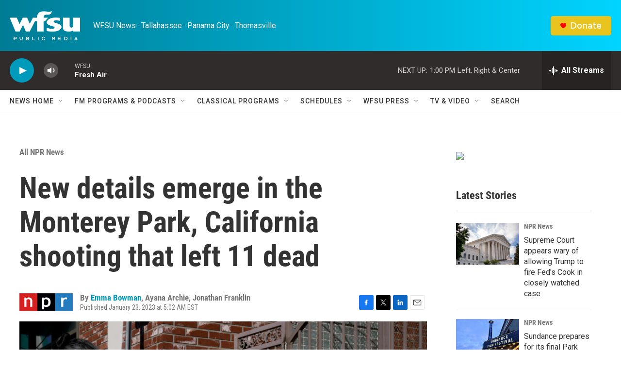

--- FILE ---
content_type: text/html;charset=UTF-8
request_url: https://news.wfsu.org/all-npr-news/all-npr-news/2023-01-23/new-details-emerge-in-the-monterey-park-california-shooting-that-left-11-dead
body_size: 34843
content:
<!DOCTYPE html>
<html class="ArtP aside" lang="en">
    <head>
    <meta charset="UTF-8">

    

    <style data-cssvarsponyfill="true">
        :root { --siteBgColorInverse: #121212; --primaryTextColorInverse: #ffffff; --secondaryTextColorInverse: #cccccc; --tertiaryTextColorInverse: #cccccc; --headerBgColorInverse: #000000; --headerBorderColorInverse: #858585; --headerTextColorInverse: #ffffff; --secC1_Inverse: #a2a2a2; --secC4_Inverse: #282828; --headerNavBarBgColorInverse: #121212; --headerMenuBgColorInverse: #ffffff; --headerMenuTextColorInverse: #6b2b85; --headerMenuTextColorHoverInverse: #6b2b85; --liveBlogTextColorInverse: #ffffff; --applyButtonColorInverse: #4485D5; --applyButtonTextColorInverse: #4485D5; --siteBgColor: #ffffff; --primaryTextColor: #333333; --secondaryTextColor: #666666; --secC1: #767676; --secC4: #f5f5f5; --secC5: #ffffff; --siteBgColor: #ffffff; --siteInverseBgColor: #000000; --linkColor: #009bba; --linkHoverColor: #125c8e; --headerBgColor: #ffffff; --headerBgColorInverse: #000000; --headerBorderColor: #cccccc; --headerBorderColorInverse: #858585; --tertiaryTextColor: #1c1c1c; --headerTextColor: #333333; --headerTextColorHover: #333333; --buttonBgColor: #e9c31e; --buttonTextColor: #ffffff; --buttonBgColorHover: #cca911; --headerNavBarBgColor: #ffffff; --headerNavBarTextColor: #333333; --headerMenuBgColor: #ffffff; --headerMenuTextColor: #333333; --headerMenuTextColorHover: #125c8e; --liveBlogTextColor: #282829; --applyButtonColor: #194173; --applyButtonTextColor: #2c4273; --primaryColor1: #312c2c; --primaryColor2: #009bba; --breakingColor: #ff6f00; --secC2: #cccccc; --secC3: #e6e6e6; --secC5: #ffffff; --linkColor: #009bba; --linkHoverColor: #125c8e; --donateBGColor: #e9c31e; --headerIconColor: #ffffff; --hatButtonBgColor: #ffffff; --hatButtonBgHoverColor: #411c58; --hatButtonBorderColor: #411c58; --hatButtonBorderHoverColor: #ffffff; --hatButtoniconColor: #d62021; --hatButtonTextColor: #411c58; --hatButtonTextHoverColor: #ffffff; --footerTextColor: #ffffff; --footerTextBgColor: #ffffff; --footerPartnersBgColor: #000000; --listBorderColor: #030202; --gridBorderColor: #e6e6e6; --tagButtonBorderColor: #1772b0; --tagButtonTextColor: #1772b0; --breakingTextColor: #ffffff; --sectionTextColor: #ffffff; --contentWidth: 1240px; --primaryHeadlineFont: sans-serif; --secHlFont: sans-serif; --bodyFont: sans-serif; --colorWhite: #ffffff; --colorBlack: #000000;} .fonts-loaded { --primaryHeadlineFont: "Roboto Condensed"; --secHlFont: "Roboto Condensed"; --bodyFont: "Roboto"; --liveBlogBodyFont: "Roboto";}
    </style>

    
    <meta property="og:title" content="New details emerge in the Monterey Park, California shooting that left 11 dead">

    <meta property="og:url" content="https://news.wfsu.org/all-npr-news/all-npr-news/2023-01-23/new-details-emerge-in-the-monterey-park-california-shooting-that-left-11-dead">

    <meta property="og:image" content="https://npr.brightspotcdn.com/dims4/default/dca0bec/2147483647/strip/true/crop/4967x2608+0+559/resize/1200x630!/quality/90/?url=https%3A%2F%2Fmedia.npr.org%2Fassets%2Fimg%2F2023%2F01%2F23%2Fap23023626610569-77466ce28b461a4cb10ed857d9043c76b45e6d51.jpg">

    
    <meta property="og:image:url" content="https://npr.brightspotcdn.com/dims4/default/dca0bec/2147483647/strip/true/crop/4967x2608+0+559/resize/1200x630!/quality/90/?url=https%3A%2F%2Fmedia.npr.org%2Fassets%2Fimg%2F2023%2F01%2F23%2Fap23023626610569-77466ce28b461a4cb10ed857d9043c76b45e6d51.jpg">
    
    <meta property="og:image:width" content="1200">
    <meta property="og:image:height" content="630">
    <meta property="og:image:type" content="image/jpeg">
    
    <meta property="og:image:alt" content="Ten people were killed and 10 more were injured at a dance studio near a Lunar New Year celebration on Saturday night. Here, a woman is seen praying for victims outside Star Dance Studio in Monterey Park, Calif., on Monday.">
    

    <meta property="og:description" content="Authorities say they are searching for a motive for the deadly mass shooting that took place over the weekend in a city east of Los Angeles at the beginning of the Lunar New Year.">

    <meta property="og:site_name" content="WFSU News">



    <meta property="og:type" content="article">

    <meta property="article:author" content="https://news.wfsu.org/people/emma-bowman">

    <meta property="article:author" content="">

    <meta property="article:author" content="">

    <meta property="article:published_time" content="2023-01-23T10:02:41">

    <meta property="article:modified_time" content="2023-01-23T10:05:30.421">

    <meta property="article:section" content="All NPR News">

    
    <meta name="twitter:card" content="summary_large_image"/>
    
    
    
    
    <meta name="twitter:description" content="Authorities say they are searching for a motive for the deadly mass shooting that took place over the weekend in a city east of Los Angeles at the beginning of the Lunar New Year."/>
    
    
    <meta name="twitter:image" content="https://npr.brightspotcdn.com/dims4/default/5357376/2147483647/strip/true/crop/4967x2794+0+466/resize/1200x675!/quality/90/?url=https%3A%2F%2Fmedia.npr.org%2Fassets%2Fimg%2F2023%2F01%2F23%2Fap23023626610569-77466ce28b461a4cb10ed857d9043c76b45e6d51.jpg"/>

    
    <meta name="twitter:image:alt" content="Ten people were killed and 10 more were injured at a dance studio near a Lunar New Year celebration on Saturday night. Here, a woman is seen praying for victims outside Star Dance Studio in Monterey Park, Calif., on Monday."/>
    
    
    <meta name="twitter:site" content="@wfsunews"/>
    
    
    
    <meta name="twitter:title" content="New details emerge in the Monterey Park, California shooting that left 11 dead"/>
    

    <meta property="fb:app_id" content="198818647133705">

<meta name="disqus.shortname" content="npr-wfsu">
<meta name="disqus.url" content="https://news.wfsu.org/all-npr-news/all-npr-news/2023-01-23/new-details-emerge-in-the-monterey-park-california-shooting-that-left-11-dead">
<meta name="disqus.title" content="New details emerge in the Monterey Park, California shooting that left 11 dead">
<meta name="disqus.identifier" content="00000185-de17-dba9-adc7-df370c780000">
<meta name="robots" content="max-image-preview:large">



    <link data-cssvarsponyfill="true" class="Webpack-css" rel="stylesheet" href="https://npr.brightspotcdn.com/resource/00000177-1bc0-debb-a57f-dfcf4a950000/styleguide/All.min.0db89f2a608a6b13cec2d9fc84f71c45.gz.css">

    

    <style>.FooterNavigation-items-item {
    display: inline-block
}</style>
<style>[class*='-articleBody'] > ul,
[class*='-articleBody'] > ul ul {
    list-style-type: disc;
}</style>
<style>svg.heart{fill:#ff0001;margin-right:8px;}</style>
<style>.AlertBar-message {
    text-wrap: wrap;
    padding: 20px;
    color: white;
    background-color: #c93e4c;
}</style>
<style>.EventPage-ticketing .Link {
    background-color: #48A973;
}</style>
<style>.PH {
 	background: linear-gradient(90deg, #007c95 0%, #009bba 35%, #00d4ff 100%); 
}</style>
<style>.PH-tagline {
    color: white;
}
.PH-tagline:hover {
 	color: white;   
}</style>


    <meta name="viewport" content="width=device-width, initial-scale=1, viewport-fit=cover"><title>New details emerge in the Monterey Park, California shooting that left 11 dead | WFSU News</title><meta name="description" content="Authorities say they are searching for a motive for the deadly mass shooting that took place over the weekend in a city east of Los Angeles at the beginning of the Lunar New Year."><link rel="canonical" href="https://www.npr.org/2023/01/23/1150667373/monterey-park-shooting-what-we-know-california"><meta name="brightspot.contentId" content="00000185-de17-dba9-adc7-df370c780000"><link rel="apple-touch-icon"sizes="180x180"href="/apple-touch-icon.png"><link rel="icon"type="image/png"href="/favicon-32x32.png"><link rel="icon"type="image/png"href="/favicon-16x16.png">
    
    
    <meta name="brightspot-dataLayer" content="{
  &quot;author&quot; : &quot;Emma Bowman, Ayana Archie, Jonathan Franklin&quot;,
  &quot;bspStoryId&quot; : &quot;00000185-de17-dba9-adc7-df370c780000&quot;,
  &quot;category&quot; : &quot;All NPR News,NPR News&quot;,
  &quot;inlineAudio&quot; : 0,
  &quot;keywords&quot; : &quot;&quot;,
  &quot;nprCmsSite&quot; : true,
  &quot;nprStoryId&quot; : &quot;1150667373&quot;,
  &quot;pageType&quot; : &quot;news-story&quot;,
  &quot;program&quot; : &quot;&quot;,
  &quot;publishedDate&quot; : &quot;2023-01-23T05:02:41Z&quot;,
  &quot;siteName&quot; : &quot;WFSU News&quot;,
  &quot;station&quot; : &quot;WFSU&quot;,
  &quot;stationOrgId&quot; : &quot;1177&quot;,
  &quot;storyOrgId&quot; : &quot;s1&quot;,
  &quot;storyTheme&quot; : &quot;news-story&quot;,
  &quot;storyTitle&quot; : &quot;New details emerge in the Monterey Park, California shooting that left 11 dead&quot;,
  &quot;timezone&quot; : &quot;US/Eastern&quot;,
  &quot;wordCount&quot; : 0,
  &quot;series&quot; : &quot;&quot;
}">
    <script id="brightspot-dataLayer">
        (function () {
            var dataValue = document.head.querySelector('meta[name="brightspot-dataLayer"]').content;
            if (dataValue) {
                window.brightspotDataLayer = JSON.parse(dataValue);
            }
        })();
    </script>

    

    

    
    <script src="https://npr.brightspotcdn.com/resource/00000177-1bc0-debb-a57f-dfcf4a950000/styleguide/All.min.fd8f7fccc526453c829dde80fc7c2ef5.gz.js" async></script>
    

    <script type="application/ld+json">{"@context":"http://schema.org","@type":"BreadcrumbList","itemListElement":[{"@context":"http://schema.org","@type":"ListItem","item":"https://news.wfsu.org/all-npr-news","name":"All NPR News","position":"1"}]}</script><script>

  window.fbAsyncInit = function() {
      FB.init({
          
              appId : '198818647133705',
          
          xfbml : true,
          version : 'v2.9'
      });
  };

  (function(d, s, id){
     var js, fjs = d.getElementsByTagName(s)[0];
     if (d.getElementById(id)) {return;}
     js = d.createElement(s); js.id = id;
     js.src = "//connect.facebook.net/en_US/sdk.js";
     fjs.parentNode.insertBefore(js, fjs);
   }(document, 'script', 'facebook-jssdk'));
</script>
<script async="async" src="https://securepubads.g.doubleclick.net/tag/js/gpt.js"></script>
<script type="text/javascript">
    // Google tag setup
    var googletag = googletag || {};
    googletag.cmd = googletag.cmd || [];

    googletag.cmd.push(function () {
        // @see https://developers.google.com/publisher-tag/reference#googletag.PubAdsService_enableLazyLoad
        googletag.pubads().enableLazyLoad({
            fetchMarginPercent: 100, // fetch and render ads within this % of viewport
            renderMarginPercent: 100,
            mobileScaling: 1  // Same on mobile.
        });

        googletag.pubads().enableSingleRequest()
        googletag.pubads().enableAsyncRendering()
        googletag.pubads().collapseEmptyDivs()
        googletag.pubads().disableInitialLoad()
        googletag.enableServices()
    })
</script>
<script type="application/ld+json">{"@context":"http://schema.org","@type":"ListenAction","description":"Authorities say they are searching for a motive for the deadly mass shooting that took place over the weekend in a city east of Los Angeles at the beginning of the Lunar New Year.","name":"New details emerge in the Monterey Park, California shooting that left 11 dead"}</script><!-- no longer used, moved disqus script to be loaded by ps-disqus-comment-module.js to avoid errors --><script type="application/ld+json">{"@context":"http://schema.org","@type":"NewsArticle","author":[{"@context":"http://schema.org","@type":"Person","name":"Emma Bowman","url":"https://news.wfsu.org/people/emma-bowman"},{"@context":"http://schema.org","@type":"Person","name":"Ayana Archie"},{"@context":"http://schema.org","@type":"Person","name":"Jonathan Franklin"}],"dateModified":"2023-01-23T05:05:30Z","datePublished":"2023-01-23T05:02:41Z","headline":"New details emerge in the Monterey Park, California shooting that left 11 dead","image":{"@context":"http://schema.org","@type":"ImageObject","url":"https://media.npr.org/assets/img/2023/01/23/ap23023626610569-77466ce28b461a4cb10ed857d9043c76b45e6d51.jpg"},"mainEntityOfPage":{"@type":"NewsArticle","@id":"https://news.wfsu.org/all-npr-news/all-npr-news/2023-01-23/new-details-emerge-in-the-monterey-park-california-shooting-that-left-11-dead"},"publisher":{"@type":"Organization","name":"WFSU News","logo":{"@context":"http://schema.org","@type":"ImageObject","height":"60","url":"https://npr.brightspotcdn.com/dims4/default/d5d26b6/2147483647/resize/x60/quality/90/?url=http%3A%2F%2Fnpr-brightspot.s3.amazonaws.com%2F97%2Fc3%2Fa41af4194b158ed2f101b5244462%2Fwfsu-logo-white.png","width":"145"}}}</script><meta name="gtm-dataLayer" content="{
  &quot;gtmAuthor&quot; : &quot;Emma Bowman, Ayana Archie, Jonathan Franklin&quot;,
  &quot;gtmBspStoryId&quot; : &quot;00000185-de17-dba9-adc7-df370c780000&quot;,
  &quot;gtmCategory&quot; : &quot;All NPR News,NPR News&quot;,
  &quot;gtmInlineAudio&quot; : 0,
  &quot;gtmKeywords&quot; : &quot;&quot;,
  &quot;gtmNprCmsSite&quot; : true,
  &quot;gtmNprStoryId&quot; : &quot;1150667373&quot;,
  &quot;gtmPageType&quot; : &quot;news-story&quot;,
  &quot;gtmProgram&quot; : &quot;&quot;,
  &quot;gtmPublishedDate&quot; : &quot;2023-01-23T05:02:41Z&quot;,
  &quot;gtmSiteName&quot; : &quot;WFSU News&quot;,
  &quot;gtmStation&quot; : &quot;WFSU&quot;,
  &quot;gtmStationOrgId&quot; : &quot;1177&quot;,
  &quot;gtmStoryOrgId&quot; : &quot;s1&quot;,
  &quot;gtmStoryTheme&quot; : &quot;news-story&quot;,
  &quot;gtmStoryTitle&quot; : &quot;New details emerge in the Monterey Park, California shooting that left 11 dead&quot;,
  &quot;gtmTimezone&quot; : &quot;US/Eastern&quot;,
  &quot;gtmWordCount&quot; : 0,
  &quot;gtmSeries&quot; : &quot;&quot;
}"><script>

    (function () {
        var dataValue = document.head.querySelector('meta[name="gtm-dataLayer"]').content;
        if (dataValue) {
            window.dataLayer = window.dataLayer || [];
            dataValue = JSON.parse(dataValue);
            dataValue['event'] = 'gtmFirstView';
            window.dataLayer.push(dataValue);
        }
    })();

    (function(w,d,s,l,i){w[l]=w[l]||[];w[l].push({'gtm.start':
            new Date().getTime(),event:'gtm.js'});var f=d.getElementsByTagName(s)[0],
        j=d.createElement(s),dl=l!='dataLayer'?'&l='+l:'';j.async=true;j.src=
        'https://www.googletagmanager.com/gtm.js?id='+i+dl;f.parentNode.insertBefore(j,f);
})(window,document,'script','dataLayer','GTM-N39QFDR');</script><script>window.addEventListener('DOMContentLoaded', (event) => {
    window.nulldurationobserver = new MutationObserver(function (mutations) {
        document.querySelectorAll('.StreamPill-duration').forEach(pill => { 
      if (pill.innerText == "LISTENNULL") {
         pill.innerText = "LISTEN"
      } 
    });
      });

      window.nulldurationobserver.observe(document.body, {
        childList: true,
        subtree: true
      });
});
</script>


    <script>
        var head = document.getElementsByTagName('head')
        head = head[0]
        var link = document.createElement('link');
        link.setAttribute('href', 'https://fonts.googleapis.com/css?family=Roboto Condensed|Roboto|Roboto:400,500,700&display=swap');
        var relList = link.relList;

        if (relList && relList.supports('preload')) {
            link.setAttribute('as', 'style');
            link.setAttribute('rel', 'preload');
            link.setAttribute('onload', 'this.rel="stylesheet"');
            link.setAttribute('crossorigin', 'anonymous');
        } else {
            link.setAttribute('rel', 'stylesheet');
        }

        head.appendChild(link);
    </script>
</head>


    <body class="Page-body" data-content-width="1240px">
    <noscript>
    <iframe src="https://www.googletagmanager.com/ns.html?id=GTM-N39QFDR" height="0" width="0" style="display:none;visibility:hidden"></iframe>
</noscript>
        

    <!-- Putting icons here, so we don't have to include in a bunch of -body hbs's -->
<svg xmlns="http://www.w3.org/2000/svg" style="display:none" id="iconsMap1" class="iconsMap">
    <symbol id="play-icon" viewBox="0 0 115 115">
        <polygon points="0,0 115,57.5 0,115" fill="currentColor" />
    </symbol>
    <symbol id="grid" viewBox="0 0 32 32">
            <g>
                <path d="M6.4,5.7 C6.4,6.166669 6.166669,6.4 5.7,6.4 L0.7,6.4 C0.233331,6.4 0,6.166669 0,5.7 L0,0.7 C0,0.233331 0.233331,0 0.7,0 L5.7,0 C6.166669,0 6.4,0.233331 6.4,0.7 L6.4,5.7 Z M19.2,5.7 C19.2,6.166669 18.966669,6.4 18.5,6.4 L13.5,6.4 C13.033331,6.4 12.8,6.166669 12.8,5.7 L12.8,0.7 C12.8,0.233331 13.033331,0 13.5,0 L18.5,0 C18.966669,0 19.2,0.233331 19.2,0.7 L19.2,5.7 Z M32,5.7 C32,6.166669 31.766669,6.4 31.3,6.4 L26.3,6.4 C25.833331,6.4 25.6,6.166669 25.6,5.7 L25.6,0.7 C25.6,0.233331 25.833331,0 26.3,0 L31.3,0 C31.766669,0 32,0.233331 32,0.7 L32,5.7 Z M6.4,18.5 C6.4,18.966669 6.166669,19.2 5.7,19.2 L0.7,19.2 C0.233331,19.2 0,18.966669 0,18.5 L0,13.5 C0,13.033331 0.233331,12.8 0.7,12.8 L5.7,12.8 C6.166669,12.8 6.4,13.033331 6.4,13.5 L6.4,18.5 Z M19.2,18.5 C19.2,18.966669 18.966669,19.2 18.5,19.2 L13.5,19.2 C13.033331,19.2 12.8,18.966669 12.8,18.5 L12.8,13.5 C12.8,13.033331 13.033331,12.8 13.5,12.8 L18.5,12.8 C18.966669,12.8 19.2,13.033331 19.2,13.5 L19.2,18.5 Z M32,18.5 C32,18.966669 31.766669,19.2 31.3,19.2 L26.3,19.2 C25.833331,19.2 25.6,18.966669 25.6,18.5 L25.6,13.5 C25.6,13.033331 25.833331,12.8 26.3,12.8 L31.3,12.8 C31.766669,12.8 32,13.033331 32,13.5 L32,18.5 Z M6.4,31.3 C6.4,31.766669 6.166669,32 5.7,32 L0.7,32 C0.233331,32 0,31.766669 0,31.3 L0,26.3 C0,25.833331 0.233331,25.6 0.7,25.6 L5.7,25.6 C6.166669,25.6 6.4,25.833331 6.4,26.3 L6.4,31.3 Z M19.2,31.3 C19.2,31.766669 18.966669,32 18.5,32 L13.5,32 C13.033331,32 12.8,31.766669 12.8,31.3 L12.8,26.3 C12.8,25.833331 13.033331,25.6 13.5,25.6 L18.5,25.6 C18.966669,25.6 19.2,25.833331 19.2,26.3 L19.2,31.3 Z M32,31.3 C32,31.766669 31.766669,32 31.3,32 L26.3,32 C25.833331,32 25.6,31.766669 25.6,31.3 L25.6,26.3 C25.6,25.833331 25.833331,25.6 26.3,25.6 L31.3,25.6 C31.766669,25.6 32,25.833331 32,26.3 L32,31.3 Z" id=""></path>
            </g>
    </symbol>
    <symbol id="radio-stream" width="18" height="19" viewBox="0 0 18 19">
        <g fill="currentColor" fill-rule="nonzero">
            <path d="M.5 8c-.276 0-.5.253-.5.565v1.87c0 .312.224.565.5.565s.5-.253.5-.565v-1.87C1 8.253.776 8 .5 8zM2.5 8c-.276 0-.5.253-.5.565v1.87c0 .312.224.565.5.565s.5-.253.5-.565v-1.87C3 8.253 2.776 8 2.5 8zM3.5 7c-.276 0-.5.276-.5.617v3.766c0 .34.224.617.5.617s.5-.276.5-.617V7.617C4 7.277 3.776 7 3.5 7zM5.5 6c-.276 0-.5.275-.5.613v5.774c0 .338.224.613.5.613s.5-.275.5-.613V6.613C6 6.275 5.776 6 5.5 6zM6.5 4c-.276 0-.5.26-.5.58v8.84c0 .32.224.58.5.58s.5-.26.5-.58V4.58C7 4.26 6.776 4 6.5 4zM8.5 0c-.276 0-.5.273-.5.61v17.78c0 .337.224.61.5.61s.5-.273.5-.61V.61C9 .273 8.776 0 8.5 0zM9.5 2c-.276 0-.5.274-.5.612v14.776c0 .338.224.612.5.612s.5-.274.5-.612V2.612C10 2.274 9.776 2 9.5 2zM11.5 5c-.276 0-.5.276-.5.616v8.768c0 .34.224.616.5.616s.5-.276.5-.616V5.616c0-.34-.224-.616-.5-.616zM12.5 6c-.276 0-.5.262-.5.584v4.832c0 .322.224.584.5.584s.5-.262.5-.584V6.584c0-.322-.224-.584-.5-.584zM14.5 7c-.276 0-.5.29-.5.647v3.706c0 .357.224.647.5.647s.5-.29.5-.647V7.647C15 7.29 14.776 7 14.5 7zM15.5 8c-.276 0-.5.253-.5.565v1.87c0 .312.224.565.5.565s.5-.253.5-.565v-1.87c0-.312-.224-.565-.5-.565zM17.5 8c-.276 0-.5.253-.5.565v1.87c0 .312.224.565.5.565s.5-.253.5-.565v-1.87c0-.312-.224-.565-.5-.565z"/>
        </g>
    </symbol>
    <symbol id="icon-magnify" viewBox="0 0 31 31">
        <g>
            <path fill-rule="evenodd" d="M22.604 18.89l-.323.566 8.719 8.8L28.255 31l-8.719-8.8-.565.404c-2.152 1.346-4.386 2.018-6.7 2.018-3.39 0-6.284-1.21-8.679-3.632C1.197 18.568 0 15.66 0 12.27c0-3.39 1.197-6.283 3.592-8.678C5.987 1.197 8.88 0 12.271 0c3.39 0 6.283 1.197 8.678 3.592 2.395 2.395 3.593 5.288 3.593 8.679 0 2.368-.646 4.574-1.938 6.62zM19.162 5.77C17.322 3.925 15.089 3 12.46 3c-2.628 0-4.862.924-6.702 2.77C3.92 7.619 3 9.862 3 12.5c0 2.639.92 4.882 2.76 6.73C7.598 21.075 9.832 22 12.46 22c2.629 0 4.862-.924 6.702-2.77C21.054 17.33 22 15.085 22 12.5c0-2.586-.946-4.83-2.838-6.73z"/>
        </g>
    </symbol>
    <symbol id="burger-menu" viewBox="0 0 14 10">
        <g>
            <path fill-rule="evenodd" d="M0 5.5v-1h14v1H0zM0 1V0h14v1H0zm0 9V9h14v1H0z"></path>
        </g>
    </symbol>
    <symbol id="close-x" viewBox="0 0 14 14">
        <g>
            <path fill-rule="nonzero" d="M6.336 7L0 .664.664 0 7 6.336 13.336 0 14 .664 7.664 7 14 13.336l-.664.664L7 7.664.664 14 0 13.336 6.336 7z"></path>
        </g>
    </symbol>
    <symbol id="share-more-arrow" viewBox="0 0 512 512" style="enable-background:new 0 0 512 512;">
        <g>
            <g>
                <path d="M512,241.7L273.643,3.343v156.152c-71.41,3.744-138.015,33.337-188.958,84.28C30.075,298.384,0,370.991,0,448.222v60.436
                    l29.069-52.985c45.354-82.671,132.173-134.027,226.573-134.027c5.986,0,12.004,0.212,18.001,0.632v157.779L512,241.7z
                    M255.642,290.666c-84.543,0-163.661,36.792-217.939,98.885c26.634-114.177,129.256-199.483,251.429-199.483h15.489V78.131
                    l163.568,163.568L304.621,405.267V294.531l-13.585-1.683C279.347,291.401,267.439,290.666,255.642,290.666z"></path>
            </g>
        </g>
    </symbol>
    <symbol id="chevron" viewBox="0 0 100 100">
        <g>
            <path d="M22.4566257,37.2056786 L-21.4456527,71.9511488 C-22.9248661,72.9681457 -24.9073712,72.5311671 -25.8758148,70.9765924 L-26.9788683,69.2027424 C-27.9450684,67.6481676 -27.5292733,65.5646602 -26.0500598,64.5484493 L20.154796,28.2208967 C21.5532435,27.2597011 23.3600078,27.2597011 24.759951,28.2208967 L71.0500598,64.4659264 C72.5292733,65.4829232 72.9450684,67.5672166 71.9788683,69.1217913 L70.8750669,70.8956413 C69.9073712,72.4502161 67.9241183,72.8848368 66.4449048,71.8694118 L22.4566257,37.2056786 Z" id="Transparent-Chevron" transform="translate(22.500000, 50.000000) rotate(90.000000) translate(-22.500000, -50.000000) "></path>
        </g>
    </symbol>
</svg>

<svg xmlns="http://www.w3.org/2000/svg" style="display:none" id="iconsMap2" class="iconsMap">
    <symbol id="mono-icon-facebook" viewBox="0 0 10 19">
        <path fill-rule="evenodd" d="M2.707 18.25V10.2H0V7h2.707V4.469c0-1.336.375-2.373 1.125-3.112C4.582.62 5.578.25 6.82.25c1.008 0 1.828.047 2.461.14v2.848H7.594c-.633 0-1.067.14-1.301.422-.188.235-.281.61-.281 1.125V7H9l-.422 3.2H6.012v8.05H2.707z"></path>
    </symbol>
    <symbol id="mono-icon-instagram" viewBox="0 0 17 17">
        <g>
            <path fill-rule="evenodd" d="M8.281 4.207c.727 0 1.4.182 2.022.545a4.055 4.055 0 0 1 1.476 1.477c.364.62.545 1.294.545 2.021 0 .727-.181 1.4-.545 2.021a4.055 4.055 0 0 1-1.476 1.477 3.934 3.934 0 0 1-2.022.545c-.726 0-1.4-.182-2.021-.545a4.055 4.055 0 0 1-1.477-1.477 3.934 3.934 0 0 1-.545-2.021c0-.727.182-1.4.545-2.021A4.055 4.055 0 0 1 6.26 4.752a3.934 3.934 0 0 1 2.021-.545zm0 6.68a2.54 2.54 0 0 0 1.864-.774 2.54 2.54 0 0 0 .773-1.863 2.54 2.54 0 0 0-.773-1.863 2.54 2.54 0 0 0-1.864-.774 2.54 2.54 0 0 0-1.863.774 2.54 2.54 0 0 0-.773 1.863c0 .727.257 1.348.773 1.863a2.54 2.54 0 0 0 1.863.774zM13.45 4.03c-.023.258-.123.48-.299.668a.856.856 0 0 1-.65.281.913.913 0 0 1-.668-.28.913.913 0 0 1-.281-.669c0-.258.094-.48.281-.668a.913.913 0 0 1 .668-.28c.258 0 .48.093.668.28.187.188.281.41.281.668zm2.672.95c.023.656.035 1.746.035 3.269 0 1.523-.017 2.62-.053 3.287-.035.668-.134 1.248-.298 1.74a4.098 4.098 0 0 1-.967 1.53 4.098 4.098 0 0 1-1.53.966c-.492.164-1.072.264-1.74.3-.668.034-1.763.052-3.287.052-1.523 0-2.619-.018-3.287-.053-.668-.035-1.248-.146-1.74-.334a3.747 3.747 0 0 1-1.53-.931 4.098 4.098 0 0 1-.966-1.53c-.164-.492-.264-1.072-.299-1.74C.424 10.87.406 9.773.406 8.25S.424 5.63.46 4.963c.035-.668.135-1.248.299-1.74.21-.586.533-1.096.967-1.53A4.098 4.098 0 0 1 3.254.727c.492-.164 1.072-.264 1.74-.3C5.662.394 6.758.376 8.281.376c1.524 0 2.62.018 3.287.053.668.035 1.248.135 1.74.299a4.098 4.098 0 0 1 2.496 2.496c.165.492.27 1.078.317 1.757zm-1.687 7.91c.14-.399.234-1.032.28-1.899.024-.515.036-1.242.036-2.18V7.689c0-.961-.012-1.688-.035-2.18-.047-.89-.14-1.524-.281-1.899a2.537 2.537 0 0 0-1.512-1.511c-.375-.14-1.008-.235-1.899-.282a51.292 51.292 0 0 0-2.18-.035H7.72c-.938 0-1.664.012-2.18.035-.867.047-1.5.141-1.898.282a2.537 2.537 0 0 0-1.512 1.511c-.14.375-.234 1.008-.281 1.899a51.292 51.292 0 0 0-.036 2.18v1.125c0 .937.012 1.664.036 2.18.047.866.14 1.5.28 1.898.306.726.81 1.23 1.513 1.511.398.141 1.03.235 1.898.282.516.023 1.242.035 2.18.035h1.125c.96 0 1.687-.012 2.18-.035.89-.047 1.523-.141 1.898-.282.726-.304 1.23-.808 1.512-1.511z"></path>
        </g>
    </symbol>
    <symbol id="mono-icon-email" viewBox="0 0 512 512">
        <g>
            <path d="M67,148.7c11,5.8,163.8,89.1,169.5,92.1c5.7,3,11.5,4.4,20.5,4.4c9,0,14.8-1.4,20.5-4.4c5.7-3,158.5-86.3,169.5-92.1
                c4.1-2.1,11-5.9,12.5-10.2c2.6-7.6-0.2-10.5-11.3-10.5H257H65.8c-11.1,0-13.9,3-11.3,10.5C56,142.9,62.9,146.6,67,148.7z"></path>
            <path d="M455.7,153.2c-8.2,4.2-81.8,56.6-130.5,88.1l82.2,92.5c2,2,2.9,4.4,1.8,5.6c-1.2,1.1-3.8,0.5-5.9-1.4l-98.6-83.2
                c-14.9,9.6-25.4,16.2-27.2,17.2c-7.7,3.9-13.1,4.4-20.5,4.4c-7.4,0-12.8-0.5-20.5-4.4c-1.9-1-12.3-7.6-27.2-17.2l-98.6,83.2
                c-2,2-4.7,2.6-5.9,1.4c-1.2-1.1-0.3-3.6,1.7-5.6l82.1-92.5c-48.7-31.5-123.1-83.9-131.3-88.1c-8.8-4.5-9.3,0.8-9.3,4.9
                c0,4.1,0,205,0,205c0,9.3,13.7,20.9,23.5,20.9H257h185.5c9.8,0,21.5-11.7,21.5-20.9c0,0,0-201,0-205
                C464,153.9,464.6,148.7,455.7,153.2z"></path>
        </g>
    </symbol>
    <symbol id="default-image" width="24" height="24" viewBox="0 0 24 24" fill="none" stroke="currentColor" stroke-width="2" stroke-linecap="round" stroke-linejoin="round" class="feather feather-image">
        <rect x="3" y="3" width="18" height="18" rx="2" ry="2"></rect>
        <circle cx="8.5" cy="8.5" r="1.5"></circle>
        <polyline points="21 15 16 10 5 21"></polyline>
    </symbol>
    <symbol id="icon-email" width="18px" viewBox="0 0 20 14">
        <g id="Symbols" stroke="none" stroke-width="1" fill="none" fill-rule="evenodd" stroke-linecap="round" stroke-linejoin="round">
            <g id="social-button-bar" transform="translate(-125.000000, -8.000000)" stroke="#000000">
                <g id="Group-2" transform="translate(120.000000, 0.000000)">
                    <g id="envelope" transform="translate(6.000000, 9.000000)">
                        <path d="M17.5909091,10.6363636 C17.5909091,11.3138182 17.0410909,11.8636364 16.3636364,11.8636364 L1.63636364,11.8636364 C0.958909091,11.8636364 0.409090909,11.3138182 0.409090909,10.6363636 L0.409090909,1.63636364 C0.409090909,0.958090909 0.958909091,0.409090909 1.63636364,0.409090909 L16.3636364,0.409090909 C17.0410909,0.409090909 17.5909091,0.958090909 17.5909091,1.63636364 L17.5909091,10.6363636 L17.5909091,10.6363636 Z" id="Stroke-406"></path>
                        <polyline id="Stroke-407" points="17.1818182 0.818181818 9 7.36363636 0.818181818 0.818181818"></polyline>
                    </g>
                </g>
            </g>
        </g>
    </symbol>
    <symbol id="mono-icon-print" viewBox="0 0 12 12">
        <g fill-rule="evenodd">
            <path fill-rule="nonzero" d="M9 10V7H3v3H1a1 1 0 0 1-1-1V4a1 1 0 0 1 1-1h10a1 1 0 0 1 1 1v3.132A2.868 2.868 0 0 1 9.132 10H9zm.5-4.5a1 1 0 1 0 0-2 1 1 0 0 0 0 2zM3 0h6v2H3z"></path>
            <path d="M4 8h4v4H4z"></path>
        </g>
    </symbol>
    <symbol id="mono-icon-copylink" viewBox="0 0 12 12">
        <g fill-rule="evenodd">
            <path d="M10.199 2.378c.222.205.4.548.465.897.062.332.016.614-.132.774L8.627 6.106c-.187.203-.512.232-.75-.014a.498.498 0 0 0-.706.028.499.499 0 0 0 .026.706 1.509 1.509 0 0 0 2.165-.04l1.903-2.06c.37-.398.506-.98.382-1.636-.105-.557-.392-1.097-.77-1.445L9.968.8C9.591.452 9.03.208 8.467.145 7.803.072 7.233.252 6.864.653L4.958 2.709a1.509 1.509 0 0 0 .126 2.161.5.5 0 1 0 .68-.734c-.264-.218-.26-.545-.071-.747L7.597 1.33c.147-.16.425-.228.76-.19.353.038.71.188.931.394l.91.843.001.001zM1.8 9.623c-.222-.205-.4-.549-.465-.897-.062-.332-.016-.614.132-.774l1.905-2.057c.187-.203.512-.232.75.014a.498.498 0 0 0 .706-.028.499.499 0 0 0-.026-.706 1.508 1.508 0 0 0-2.165.04L.734 7.275c-.37.399-.506.98-.382 1.637.105.557.392 1.097.77 1.445l.91.843c.376.35.937.594 1.5.656.664.073 1.234-.106 1.603-.507L7.04 9.291a1.508 1.508 0 0 0-.126-2.16.5.5 0 0 0-.68.734c.264.218.26.545.071.747l-1.904 2.057c-.147.16-.425.228-.76.191-.353-.038-.71-.188-.931-.394l-.91-.843z"></path>
            <path d="M8.208 3.614a.5.5 0 0 0-.707.028L3.764 7.677a.5.5 0 0 0 .734.68L8.235 4.32a.5.5 0 0 0-.027-.707"></path>
        </g>
    </symbol>
    <symbol id="mono-icon-linkedin" viewBox="0 0 16 17">
        <g fill-rule="evenodd">
            <path d="M3.734 16.125H.464V5.613h3.27zM2.117 4.172c-.515 0-.96-.188-1.336-.563A1.825 1.825 0 0 1 .22 2.273c0-.515.187-.96.562-1.335.375-.375.82-.563 1.336-.563.516 0 .961.188 1.336.563.375.375.563.82.563 1.335 0 .516-.188.961-.563 1.336-.375.375-.82.563-1.336.563zM15.969 16.125h-3.27v-5.133c0-.844-.07-1.453-.21-1.828-.259-.633-.762-.95-1.512-.95s-1.278.282-1.582.845c-.235.421-.352 1.043-.352 1.863v5.203H5.809V5.613h3.128v1.442h.036c.234-.469.609-.856 1.125-1.16.562-.375 1.218-.563 1.968-.563 1.524 0 2.59.48 3.2 1.441.468.774.703 1.97.703 3.586v5.766z"></path>
        </g>
    </symbol>
    <symbol id="mono-icon-pinterest" viewBox="0 0 512 512">
        <g>
            <path d="M256,32C132.3,32,32,132.3,32,256c0,91.7,55.2,170.5,134.1,205.2c-0.6-15.6-0.1-34.4,3.9-51.4
                c4.3-18.2,28.8-122.1,28.8-122.1s-7.2-14.3-7.2-35.4c0-33.2,19.2-58,43.2-58c20.4,0,30.2,15.3,30.2,33.6
                c0,20.5-13.1,51.1-19.8,79.5c-5.6,23.8,11.9,43.1,35.4,43.1c42.4,0,71-54.5,71-119.1c0-49.1-33.1-85.8-93.2-85.8
                c-67.9,0-110.3,50.7-110.3,107.3c0,19.5,5.8,33.3,14.8,43.9c4.1,4.9,4.7,6.9,3.2,12.5c-1.1,4.1-3.5,14-4.6,18
                c-1.5,5.7-6.1,7.7-11.2,5.6c-31.3-12.8-45.9-47-45.9-85.6c0-63.6,53.7-139.9,160.1-139.9c85.5,0,141.8,61.9,141.8,128.3
                c0,87.9-48.9,153.5-120.9,153.5c-24.2,0-46.9-13.1-54.7-27.9c0,0-13,51.6-15.8,61.6c-4.7,17.3-14,34.5-22.5,48
                c20.1,5.9,41.4,9.2,63.5,9.2c123.7,0,224-100.3,224-224C480,132.3,379.7,32,256,32z"></path>
        </g>
    </symbol>
    <symbol id="mono-icon-tumblr" viewBox="0 0 512 512">
        <g>
            <path d="M321.2,396.3c-11.8,0-22.4-2.8-31.5-8.3c-6.9-4.1-11.5-9.6-14-16.4c-2.6-6.9-3.6-22.3-3.6-46.4V224h96v-64h-96V48h-61.9
                c-2.7,21.5-7.5,44.7-14.5,58.6c-7,13.9-14,25.8-25.6,35.7c-11.6,9.9-25.6,17.9-41.9,23.3V224h48v140.4c0,19,2,33.5,5.9,43.5
                c4,10,11.1,19.5,21.4,28.4c10.3,8.9,22.8,15.7,37.3,20.5c14.6,4.8,31.4,7.2,50.4,7.2c16.7,0,30.3-1.7,44.7-5.1
                c14.4-3.4,30.5-9.3,48.2-17.6v-65.6C363.2,389.4,342.3,396.3,321.2,396.3z"></path>
        </g>
    </symbol>
    <symbol id="mono-icon-twitter" viewBox="0 0 1200 1227">
        <g>
            <path d="M714.163 519.284L1160.89 0H1055.03L667.137 450.887L357.328 0H0L468.492 681.821L0 1226.37H105.866L515.491
            750.218L842.672 1226.37H1200L714.137 519.284H714.163ZM569.165 687.828L521.697 619.934L144.011 79.6944H306.615L611.412
            515.685L658.88 583.579L1055.08 1150.3H892.476L569.165 687.854V687.828Z" fill="white"></path>
        </g>
    </symbol>
    <symbol id="mono-icon-youtube" viewBox="0 0 512 512">
        <g>
            <path fill-rule="evenodd" d="M508.6,148.8c0-45-33.1-81.2-74-81.2C379.2,65,322.7,64,265,64c-3,0-6,0-9,0s-6,0-9,0c-57.6,0-114.2,1-169.6,3.6
                c-40.8,0-73.9,36.4-73.9,81.4C1,184.6-0.1,220.2,0,255.8C-0.1,291.4,1,327,3.4,362.7c0,45,33.1,81.5,73.9,81.5
                c58.2,2.7,117.9,3.9,178.6,3.8c60.8,0.2,120.3-1,178.6-3.8c40.9,0,74-36.5,74-81.5c2.4-35.7,3.5-71.3,3.4-107
                C512.1,220.1,511,184.5,508.6,148.8z M207,353.9V157.4l145,98.2L207,353.9z"></path>
        </g>
    </symbol>
    <symbol id="mono-icon-flipboard" viewBox="0 0 500 500">
        <g>
            <path d="M0,0V500H500V0ZM400,200H300V300H200V400H100V100H400Z"></path>
        </g>
    </symbol>
    <symbol id="mono-icon-bluesky" viewBox="0 0 568 501">
        <g>
            <path d="M123.121 33.6637C188.241 82.5526 258.281 181.681 284 234.873C309.719 181.681 379.759 82.5526 444.879
            33.6637C491.866 -1.61183 568 -28.9064 568 57.9464C568 75.2916 558.055 203.659 552.222 224.501C531.947 296.954
            458.067 315.434 392.347 304.249C507.222 323.8 536.444 388.56 473.333 453.32C353.473 576.312 301.061 422.461
            287.631 383.039C285.169 375.812 284.017 372.431 284 375.306C283.983 372.431 282.831 375.812 280.369 383.039C266.939
            422.461 214.527 576.312 94.6667 453.32C31.5556 388.56 60.7778 323.8 175.653 304.249C109.933 315.434 36.0535
            296.954 15.7778 224.501C9.94525 203.659 0 75.2916 0 57.9464C0 -28.9064 76.1345 -1.61183 123.121 33.6637Z"
            fill="white">
            </path>
        </g>
    </symbol>
    <symbol id="mono-icon-threads" viewBox="0 0 192 192">
        <g>
            <path d="M141.537 88.9883C140.71 88.5919 139.87 88.2104 139.019 87.8451C137.537 60.5382 122.616 44.905 97.5619 44.745C97.4484 44.7443 97.3355 44.7443 97.222 44.7443C82.2364 44.7443 69.7731 51.1409 62.102 62.7807L75.881 72.2328C81.6116 63.5383 90.6052 61.6848 97.2286 61.6848C97.3051 61.6848 97.3819 61.6848 97.4576 61.6855C105.707 61.7381 111.932 64.1366 115.961 68.814C118.893 72.2193 120.854 76.925 121.825 82.8638C114.511 81.6207 106.601 81.2385 98.145 81.7233C74.3247 83.0954 59.0111 96.9879 60.0396 116.292C60.5615 126.084 65.4397 134.508 73.775 140.011C80.8224 144.663 89.899 146.938 99.3323 146.423C111.79 145.74 121.563 140.987 128.381 132.296C133.559 125.696 136.834 117.143 138.28 106.366C144.217 109.949 148.617 114.664 151.047 120.332C155.179 129.967 155.42 145.8 142.501 158.708C131.182 170.016 117.576 174.908 97.0135 175.059C74.2042 174.89 56.9538 167.575 45.7381 153.317C35.2355 139.966 29.8077 120.682 29.6052 96C29.8077 71.3178 35.2355 52.0336 45.7381 38.6827C56.9538 24.4249 74.2039 17.11 97.0132 16.9405C119.988 17.1113 137.539 24.4614 149.184 38.788C154.894 45.8136 159.199 54.6488 162.037 64.9503L178.184 60.6422C174.744 47.9622 169.331 37.0357 161.965 27.974C147.036 9.60668 125.202 0.195148 97.0695 0H96.9569C68.8816 0.19447 47.2921 9.6418 32.7883 28.0793C19.8819 44.4864 13.2244 67.3157 13.0007 95.9325L13 96L13.0007 96.0675C13.2244 124.684 19.8819 147.514 32.7883 163.921C47.2921 182.358 68.8816 191.806 96.9569 192H97.0695C122.03 191.827 139.624 185.292 154.118 170.811C173.081 151.866 172.51 128.119 166.26 113.541C161.776 103.087 153.227 94.5962 141.537 88.9883ZM98.4405 129.507C88.0005 130.095 77.1544 125.409 76.6196 115.372C76.2232 107.93 81.9158 99.626 99.0812 98.6368C101.047 98.5234 102.976 98.468 104.871 98.468C111.106 98.468 116.939 99.0737 122.242 100.233C120.264 124.935 108.662 128.946 98.4405 129.507Z" fill="white"></path>
        </g>
    </symbol>
 </svg>

<svg xmlns="http://www.w3.org/2000/svg" style="display:none" id="iconsMap3" class="iconsMap">
    <symbol id="volume-mute" x="0px" y="0px" viewBox="0 0 24 24" style="enable-background:new 0 0 24 24;">
        <polygon fill="currentColor" points="11,5 6,9 2,9 2,15 6,15 11,19 "/>
        <line style="fill:none;stroke:currentColor;stroke-width:2;stroke-linecap:round;stroke-linejoin:round;" x1="23" y1="9" x2="17" y2="15"/>
        <line style="fill:none;stroke:currentColor;stroke-width:2;stroke-linecap:round;stroke-linejoin:round;" x1="17" y1="9" x2="23" y2="15"/>
    </symbol>
    <symbol id="volume-low" x="0px" y="0px" viewBox="0 0 24 24" style="enable-background:new 0 0 24 24;" xml:space="preserve">
        <polygon fill="currentColor" points="11,5 6,9 2,9 2,15 6,15 11,19 "/>
    </symbol>
    <symbol id="volume-mid" x="0px" y="0px" viewBox="0 0 24 24" style="enable-background:new 0 0 24 24;">
        <polygon fill="currentColor" points="11,5 6,9 2,9 2,15 6,15 11,19 "/>
        <path style="fill:none;stroke:currentColor;stroke-width:2;stroke-linecap:round;stroke-linejoin:round;" d="M15.5,8.5c2,2,2,5.1,0,7.1"/>
    </symbol>
    <symbol id="volume-high" x="0px" y="0px" viewBox="0 0 24 24" style="enable-background:new 0 0 24 24;">
        <polygon fill="currentColor" points="11,5 6,9 2,9 2,15 6,15 11,19 "/>
        <path style="fill:none;stroke:currentColor;stroke-width:2;stroke-linecap:round;stroke-linejoin:round;" d="M19.1,4.9c3.9,3.9,3.9,10.2,0,14.1 M15.5,8.5c2,2,2,5.1,0,7.1"/>
    </symbol>
    <symbol id="pause-icon" viewBox="0 0 12 16">
        <rect x="0" y="0" width="4" height="16" fill="currentColor"></rect>
        <rect x="8" y="0" width="4" height="16" fill="currentColor"></rect>
    </symbol>
    <symbol id="heart" viewBox="0 0 24 24">
        <g>
            <path d="M12 4.435c-1.989-5.399-12-4.597-12 3.568 0 4.068 3.06 9.481 12 14.997 8.94-5.516 12-10.929 12-14.997 0-8.118-10-8.999-12-3.568z"/>
        </g>
    </symbol>
    <symbol id="icon-location" width="24" height="24" viewBox="0 0 24 24" fill="currentColor" stroke="currentColor" stroke-width="2" stroke-linecap="round" stroke-linejoin="round" class="feather feather-map-pin">
        <path d="M21 10c0 7-9 13-9 13s-9-6-9-13a9 9 0 0 1 18 0z" fill="currentColor" fill-opacity="1"></path>
        <circle cx="12" cy="10" r="5" fill="#ffffff"></circle>
    </symbol>
    <symbol id="icon-ticket" width="23px" height="15px" viewBox="0 0 23 15">
        <g stroke="none" stroke-width="1" fill="none" fill-rule="evenodd">
            <g transform="translate(-625.000000, -1024.000000)">
                <g transform="translate(625.000000, 1024.000000)">
                    <path d="M0,12.057377 L0,3.94262296 C0.322189879,4.12588308 0.696256938,4.23076923 1.0952381,4.23076923 C2.30500469,4.23076923 3.28571429,3.26645946 3.28571429,2.07692308 C3.28571429,1.68461385 3.17904435,1.31680209 2.99266757,1 L20.0073324,1 C19.8209556,1.31680209 19.7142857,1.68461385 19.7142857,2.07692308 C19.7142857,3.26645946 20.6949953,4.23076923 21.9047619,4.23076923 C22.3037431,4.23076923 22.6778101,4.12588308 23,3.94262296 L23,12.057377 C22.6778101,11.8741169 22.3037431,11.7692308 21.9047619,11.7692308 C20.6949953,11.7692308 19.7142857,12.7335405 19.7142857,13.9230769 C19.7142857,14.3153862 19.8209556,14.6831979 20.0073324,15 L2.99266757,15 C3.17904435,14.6831979 3.28571429,14.3153862 3.28571429,13.9230769 C3.28571429,12.7335405 2.30500469,11.7692308 1.0952381,11.7692308 C0.696256938,11.7692308 0.322189879,11.8741169 -2.13162821e-14,12.057377 Z" fill="currentColor"></path>
                    <path d="M14.5,0.533333333 L14.5,15.4666667" stroke="#FFFFFF" stroke-linecap="square" stroke-dasharray="2"></path>
                </g>
            </g>
        </g>
    </symbol>
    <symbol id="icon-refresh" width="24" height="24" viewBox="0 0 24 24" fill="none" stroke="currentColor" stroke-width="2" stroke-linecap="round" stroke-linejoin="round" class="feather feather-refresh-cw">
        <polyline points="23 4 23 10 17 10"></polyline>
        <polyline points="1 20 1 14 7 14"></polyline>
        <path d="M3.51 9a9 9 0 0 1 14.85-3.36L23 10M1 14l4.64 4.36A9 9 0 0 0 20.49 15"></path>
    </symbol>

    <symbol>
    <g id="mono-icon-link-post" stroke="none" stroke-width="1" fill="none" fill-rule="evenodd">
        <g transform="translate(-313.000000, -10148.000000)" fill="#000000" fill-rule="nonzero">
            <g transform="translate(306.000000, 10142.000000)">
                <path d="M14.0614027,11.2506973 L14.3070318,11.2618997 C15.6181751,11.3582102 16.8219637,12.0327684 17.6059678,13.1077805 C17.8500396,13.4424472 17.7765978,13.9116075 17.441931,14.1556793 C17.1072643,14.3997511 16.638104,14.3263093 16.3940322,13.9916425 C15.8684436,13.270965 15.0667922,12.8217495 14.1971448,12.7578692 C13.3952042,12.6989624 12.605753,12.9728728 12.0021966,13.5148801 L11.8552806,13.6559298 L9.60365896,15.9651545 C8.45118119,17.1890154 8.4677248,19.1416686 9.64054436,20.3445766 C10.7566428,21.4893084 12.5263723,21.5504727 13.7041492,20.5254372 L13.8481981,20.3916503 L15.1367586,19.070032 C15.4259192,18.7734531 15.9007548,18.7674393 16.1973338,19.0565998 C16.466951,19.3194731 16.4964317,19.7357968 16.282313,20.0321436 L16.2107659,20.117175 L14.9130245,21.4480474 C13.1386707,23.205741 10.3106091,23.1805355 8.5665371,21.3917196 C6.88861294,19.6707486 6.81173139,16.9294487 8.36035888,15.1065701 L8.5206409,14.9274155 L10.7811785,12.6088842 C11.6500838,11.7173642 12.8355419,11.2288664 14.0614027,11.2506973 Z M22.4334629,7.60828039 C24.1113871,9.32925141 24.1882686,12.0705513 22.6396411,13.8934299 L22.4793591,14.0725845 L20.2188215,16.3911158 C19.2919892,17.3420705 18.0049901,17.8344754 16.6929682,17.7381003 C15.3818249,17.6417898 14.1780363,16.9672316 13.3940322,15.8922195 C13.1499604,15.5575528 13.2234022,15.0883925 13.558069,14.8443207 C13.8927357,14.6002489 14.361896,14.6736907 14.6059678,15.0083575 C15.1315564,15.729035 15.9332078,16.1782505 16.8028552,16.2421308 C17.6047958,16.3010376 18.394247,16.0271272 18.9978034,15.4851199 L19.1447194,15.3440702 L21.396341,13.0348455 C22.5488188,11.8109846 22.5322752,9.85833141 21.3594556,8.65542337 C20.2433572,7.51069163 18.4736277,7.44952726 17.2944986,8.47594561 L17.1502735,8.60991269 L15.8541776,9.93153101 C15.5641538,10.2272658 15.0893026,10.2318956 14.7935678,9.94187181 C14.524718,9.67821384 14.4964508,9.26180596 14.7114324,8.96608447 L14.783227,8.88126205 L16.0869755,7.55195256 C17.8613293,5.79425896 20.6893909,5.81946452 22.4334629,7.60828039 Z" id="Icon-Link"></path>
            </g>
        </g>
    </g>
    </symbol>
    <symbol id="icon-passport-badge" viewBox="0 0 80 80">
        <g fill="none" fill-rule="evenodd">
            <path fill="#5680FF" d="M0 0L80 0 0 80z" transform="translate(-464.000000, -281.000000) translate(100.000000, 180.000000) translate(364.000000, 101.000000)"/>
            <g fill="#FFF" fill-rule="nonzero">
                <path d="M17.067 31.676l-3.488-11.143-11.144-3.488 11.144-3.488 3.488-11.144 3.488 11.166 11.143 3.488-11.143 3.466-3.488 11.143zm4.935-19.567l1.207.373 2.896-4.475-4.497 2.895.394 1.207zm-9.871 0l.373-1.207-4.497-2.895 2.895 4.475 1.229-.373zm9.871 9.893l-.373 1.207 4.497 2.896-2.895-4.497-1.229.394zm-9.871 0l-1.207-.373-2.895 4.497 4.475-2.895-.373-1.229zm22.002-4.935c0 9.41-7.634 17.066-17.066 17.066C7.656 34.133 0 26.5 0 17.067 0 7.634 7.634 0 17.067 0c9.41 0 17.066 7.634 17.066 17.067zm-2.435 0c0-8.073-6.559-14.632-14.631-14.632-8.073 0-14.632 6.559-14.632 14.632 0 8.072 6.559 14.631 14.632 14.631 8.072-.022 14.631-6.58 14.631-14.631z" transform="translate(-464.000000, -281.000000) translate(100.000000, 180.000000) translate(364.000000, 101.000000) translate(6.400000, 6.400000)"/>
            </g>
        </g>
    </symbol>
    <symbol id="icon-passport-badge-circle" viewBox="0 0 45 45">
        <g fill="none" fill-rule="evenodd">
            <circle cx="23.5" cy="23" r="20.5" fill="#5680FF"/>
            <g fill="#FFF" fill-rule="nonzero">
                <path d="M17.067 31.676l-3.488-11.143-11.144-3.488 11.144-3.488 3.488-11.144 3.488 11.166 11.143 3.488-11.143 3.466-3.488 11.143zm4.935-19.567l1.207.373 2.896-4.475-4.497 2.895.394 1.207zm-9.871 0l.373-1.207-4.497-2.895 2.895 4.475 1.229-.373zm9.871 9.893l-.373 1.207 4.497 2.896-2.895-4.497-1.229.394zm-9.871 0l-1.207-.373-2.895 4.497 4.475-2.895-.373-1.229zm22.002-4.935c0 9.41-7.634 17.066-17.066 17.066C7.656 34.133 0 26.5 0 17.067 0 7.634 7.634 0 17.067 0c9.41 0 17.066 7.634 17.066 17.067zm-2.435 0c0-8.073-6.559-14.632-14.631-14.632-8.073 0-14.632 6.559-14.632 14.632 0 8.072 6.559 14.631 14.632 14.631 8.072-.022 14.631-6.58 14.631-14.631z" transform="translate(-464.000000, -281.000000) translate(100.000000, 180.000000) translate(364.000000, 101.000000) translate(6.400000, 6.400000)"/>
            </g>
        </g>
    </symbol>
    <symbol id="icon-pbs-charlotte-passport-navy" viewBox="0 0 401 42">
        <g fill="none" fill-rule="evenodd">
            <g transform="translate(-91.000000, -1361.000000) translate(89.000000, 1275.000000) translate(2.828125, 86.600000) translate(217.623043, -0.000000)">
                <circle cx="20.435" cy="20.435" r="20.435" fill="#5680FF"/>
                <path fill="#FFF" fill-rule="nonzero" d="M20.435 36.115l-3.743-11.96-11.96-3.743 11.96-3.744 3.743-11.96 3.744 11.984 11.96 3.743-11.96 3.72-3.744 11.96zm5.297-21l1.295.4 3.108-4.803-4.826 3.108.423 1.295zm-10.594 0l.4-1.295-4.826-3.108 3.108 4.803 1.318-.4zm10.594 10.617l-.4 1.295 4.826 3.108-3.107-4.826-1.319.423zm-10.594 0l-1.295-.4-3.107 4.826 4.802-3.107-.4-1.319zm23.614-5.297c0 10.1-8.193 18.317-18.317 18.317-10.1 0-18.316-8.193-18.316-18.317 0-10.123 8.193-18.316 18.316-18.316 10.1 0 18.317 8.193 18.317 18.316zm-2.614 0c0-8.664-7.039-15.703-15.703-15.703S4.732 11.772 4.732 20.435c0 8.664 7.04 15.703 15.703 15.703 8.664-.023 15.703-7.063 15.703-15.703z"/>
            </g>
            <path fill="currentColor" fill-rule="nonzero" d="M4.898 31.675v-8.216h2.1c2.866 0 5.075-.658 6.628-1.975 1.554-1.316 2.33-3.217 2.33-5.703 0-2.39-.729-4.19-2.187-5.395-1.46-1.206-3.59-1.81-6.391-1.81H0v23.099h4.898zm1.611-12.229H4.898V12.59h2.227c1.338 0 2.32.274 2.947.821.626.548.94 1.396.94 2.544 0 1.137-.374 2.004-1.122 2.599-.748.595-1.875.892-3.38.892zm22.024 12.229c2.612 0 4.68-.59 6.201-1.77 1.522-1.18 2.283-2.823 2.283-4.93 0-1.484-.324-2.674-.971-3.57-.648-.895-1.704-1.506-3.168-1.832v-.158c1.074-.18 1.935-.711 2.583-1.596.648-.885.972-2.017.972-3.397 0-2.032-.74-3.515-2.22-4.447-1.48-.932-3.858-1.398-7.133-1.398H19.89v23.098h8.642zm-.9-13.95h-2.844V12.59h2.575c1.401 0 2.425.192 3.073.576.648.385.972 1.02.972 1.904 0 .948-.298 1.627-.893 2.038-.595.41-1.556.616-2.883.616zm.347 9.905H24.79v-6.02h3.033c2.739 0 4.108.96 4.108 2.876 0 1.064-.321 1.854-.964 2.37-.642.516-1.638.774-2.986.774zm18.343 4.36c2.676 0 4.764-.6 6.265-1.8 1.5-1.201 2.251-2.844 2.251-4.93 0-1.506-.4-2.778-1.2-3.815-.801-1.038-2.281-2.072-4.44-3.105-1.633-.779-2.668-1.319-3.105-1.619-.437-.3-.755-.61-.955-.932-.2-.321-.3-.698-.3-1.13 0-.695.247-1.258.742-1.69.495-.432 1.206-.648 2.133-.648.78 0 1.572.1 2.377.3.806.2 1.825.553 3.058 1.059l1.58-3.808c-1.19-.516-2.33-.916-3.421-1.2-1.09-.285-2.236-.427-3.436-.427-2.444 0-4.358.585-5.743 1.754-1.385 1.169-2.078 2.775-2.078 4.818 0 1.085.211 2.033.632 2.844.422.811.985 1.522 1.69 2.133.706.61 1.765 1.248 3.176 1.912 1.506.716 2.504 1.237 2.994 1.564.49.326.861.666 1.114 1.019.253.353.38.755.38 1.208 0 .811-.288 1.422-.862 1.833-.574.41-1.398.616-2.472.616-.896 0-1.883-.142-2.963-.426-1.08-.285-2.398-.775-3.957-1.47v4.55c1.896.927 4.076 1.39 6.54 1.39zm29.609 0c2.338 0 4.455-.394 6.351-1.184v-4.108c-2.307.811-4.27 1.216-5.893 1.216-3.865 0-5.798-2.575-5.798-7.725 0-2.475.506-4.405 1.517-5.79 1.01-1.385 2.438-2.078 4.281-2.078.843 0 1.701.153 2.575.458.874.306 1.743.664 2.607 1.075l1.58-3.982c-2.265-1.084-4.519-1.627-6.762-1.627-2.201 0-4.12.482-5.759 1.446-1.637.963-2.893 2.348-3.768 4.155-.874 1.806-1.31 3.91-1.31 6.311 0 3.813.89 6.738 2.67 8.777 1.78 2.038 4.35 3.057 7.709 3.057zm15.278-.315v-8.31c0-2.054.3-3.54.9-4.456.601-.916 1.575-1.374 2.923-1.374 1.896 0 2.844 1.274 2.844 3.823v10.317h4.819V20.157c0-2.085-.537-3.686-1.612-4.802-1.074-1.117-2.649-1.675-4.724-1.675-2.338 0-4.044.864-5.118 2.59h-.253l.11-1.421c.074-1.443.111-2.36.111-2.749V7.092h-4.819v24.583h4.82zm20.318.316c1.38 0 2.499-.198 3.357-.593.859-.395 1.693-1.103 2.504-2.125h.127l.932 2.402h3.365v-11.77c0-2.107-.632-3.676-1.896-4.708-1.264-1.033-3.08-1.549-5.45-1.549-2.476 0-4.73.532-6.762 1.596l1.595 3.254c1.907-.853 3.566-1.28 4.977-1.28 1.833 0 2.749.896 2.749 2.687v.774l-3.065.094c-2.644.095-4.621.588-5.932 1.478-1.312.89-1.967 2.272-1.967 4.147 0 1.79.487 3.17 1.461 4.14.974.968 2.31 1.453 4.005 1.453zm1.817-3.524c-1.559 0-2.338-.679-2.338-2.038 0-.948.342-1.653 1.027-2.117.684-.463 1.727-.716 3.128-.758l1.864-.063v1.453c0 1.064-.334 1.917-1.003 2.56-.669.642-1.562.963-2.678.963zm17.822 3.208v-8.99c0-1.422.429-2.528 1.287-3.318.859-.79 2.057-1.185 3.594-1.185.559 0 1.033.053 1.422.158l.364-4.518c-.432-.095-.975-.142-1.628-.142-1.095 0-2.109.303-3.04.908-.933.606-1.673 1.404-2.22 2.394h-.237l-.711-2.97h-3.65v17.663h4.819zm14.267 0V7.092h-4.819v24.583h4.819zm12.07.316c2.708 0 4.82-.811 6.336-2.433 1.517-1.622 2.275-3.871 2.275-6.746 0-1.854-.347-3.47-1.043-4.85-.695-1.38-1.69-2.439-2.986-3.176-1.295-.738-2.79-1.106-4.486-1.106-2.728 0-4.845.8-6.351 2.401-1.507 1.601-2.26 3.845-2.26 6.73 0 1.854.348 3.476 1.043 4.867.695 1.39 1.69 2.456 2.986 3.199 1.295.742 2.791 1.114 4.487 1.114zm.064-3.871c-1.295 0-2.23-.448-2.804-1.343-.574-.895-.861-2.217-.861-3.965 0-1.76.284-3.073.853-3.942.569-.87 1.495-1.304 2.78-1.304 1.296 0 2.228.437 2.797 1.312.569.874.853 2.185.853 3.934 0 1.758-.282 3.083-.845 3.973-.564.89-1.488 1.335-2.773 1.335zm18.154 3.87c1.748 0 3.222-.268 4.423-.805v-3.586c-1.18.368-2.19.552-3.033.552-.632 0-1.14-.163-1.525-.49-.384-.326-.576-.831-.576-1.516V17.63h4.945v-3.618h-4.945v-3.76h-3.081l-1.39 3.728-2.655 1.611v2.039h2.307v8.515c0 1.949.44 3.41 1.32 4.384.879.974 2.282 1.462 4.21 1.462zm13.619 0c1.748 0 3.223-.268 4.423-.805v-3.586c-1.18.368-2.19.552-3.033.552-.632 0-1.14-.163-1.524-.49-.385-.326-.577-.831-.577-1.516V17.63h4.945v-3.618h-4.945v-3.76h-3.08l-1.391 3.728-2.654 1.611v2.039h2.306v8.515c0 1.949.44 3.41 1.32 4.384.879.974 2.282 1.462 4.21 1.462zm15.562 0c1.38 0 2.55-.102 3.508-.308.958-.205 1.859-.518 2.701-.94v-3.728c-1.032.484-2.022.837-2.97 1.058-.948.222-1.954.332-3.017.332-1.37 0-2.433-.384-3.192-1.153-.758-.769-1.164-1.838-1.216-3.207h11.39v-2.338c0-2.507-.695-4.471-2.085-5.893-1.39-1.422-3.333-2.133-5.83-2.133-2.612 0-4.658.808-6.137 2.425-1.48 1.617-2.22 3.905-2.22 6.864 0 2.876.8 5.098 2.401 6.668 1.601 1.569 3.824 2.354 6.667 2.354zm2.686-11.153h-6.762c.085-1.19.416-2.11.996-2.757.579-.648 1.38-.972 2.401-.972 1.022 0 1.833.324 2.433.972.6.648.911 1.566.932 2.757zM270.555 31.675v-8.216h2.102c2.864 0 5.074-.658 6.627-1.975 1.554-1.316 2.33-3.217 2.33-5.703 0-2.39-.729-4.19-2.188-5.395-1.458-1.206-3.589-1.81-6.39-1.81h-7.378v23.099h4.897zm1.612-12.229h-1.612V12.59h2.228c1.338 0 2.32.274 2.946.821.627.548.94 1.396.94 2.544 0 1.137-.373 2.004-1.121 2.599-.748.595-1.875.892-3.381.892zm17.3 12.545c1.38 0 2.5-.198 3.357-.593.859-.395 1.694-1.103 2.505-2.125h.126l.932 2.402h3.365v-11.77c0-2.107-.632-3.676-1.896-4.708-1.264-1.033-3.08-1.549-5.45-1.549-2.475 0-4.73.532-6.762 1.596l1.596 3.254c1.906-.853 3.565-1.28 4.976-1.28 1.833 0 2.75.896 2.75 2.687v.774l-3.066.094c-2.643.095-4.62.588-5.932 1.478-1.311.89-1.967 2.272-1.967 4.147 0 1.79.487 3.17 1.461 4.14.975.968 2.31 1.453 4.005 1.453zm1.817-3.524c-1.559 0-2.338-.679-2.338-2.038 0-.948.342-1.653 1.027-2.117.684-.463 1.727-.716 3.128-.758l1.864-.063v1.453c0 1.064-.334 1.917-1.003 2.56-.669.642-1.561.963-2.678.963zm17.79 3.524c2.507 0 4.39-.474 5.648-1.422 1.259-.948 1.888-2.328 1.888-4.14 0-.874-.152-1.627-.458-2.259-.305-.632-.78-1.19-1.422-1.674-.642-.485-1.653-1.006-3.033-1.565-1.548-.621-2.552-1.09-3.01-1.406-.458-.316-.687-.69-.687-1.121 0-.77.71-1.154 2.133-1.154.8 0 1.585.121 2.354.364.769.242 1.595.553 2.48.932l1.454-3.476c-2.012-.927-4.082-1.39-6.21-1.39-2.232 0-3.957.429-5.173 1.287-1.217.859-1.825 2.073-1.825 3.642 0 .916.145 1.688.434 2.315.29.626.753 1.182 1.39 1.666.638.485 1.636 1.011 2.995 1.58.947.4 1.706.75 2.275 1.05.568.301.969.57 1.2.807.232.237.348.545.348.924 0 1.01-.874 1.516-2.623 1.516-.853 0-1.84-.142-2.962-.426-1.122-.284-2.13-.637-3.025-1.059v3.982c.79.337 1.637.592 2.543.766.906.174 2.001.26 3.286.26zm15.658 0c2.506 0 4.389-.474 5.648-1.422 1.258-.948 1.888-2.328 1.888-4.14 0-.874-.153-1.627-.459-2.259-.305-.632-.779-1.19-1.421-1.674-.643-.485-1.654-1.006-3.034-1.565-1.548-.621-2.551-1.09-3.01-1.406-.458-.316-.687-.69-.687-1.121 0-.77.711-1.154 2.133-1.154.8 0 1.585.121 2.354.364.769.242 1.596.553 2.48.932l1.454-3.476c-2.012-.927-4.081-1.39-6.209-1.39-2.233 0-3.957.429-5.174 1.287-1.216.859-1.825 2.073-1.825 3.642 0 .916.145 1.688.435 2.315.29.626.753 1.182 1.39 1.666.637.485 1.635 1.011 2.994 1.58.948.4 1.706.75 2.275 1.05.569.301.969.57 1.2.807.232.237.348.545.348.924 0 1.01-.874 1.516-2.622 1.516-.854 0-1.84-.142-2.963-.426-1.121-.284-2.13-.637-3.025-1.059v3.982c.79.337 1.638.592 2.543.766.906.174 2.002.26 3.287.26zm15.689 7.457V32.29c0-.232-.085-1.085-.253-2.56h.253c1.18 1.506 2.806 2.26 4.881 2.26 1.38 0 2.58-.364 3.602-1.09 1.022-.727 1.81-1.786 2.362-3.176.553-1.39.83-3.028.83-4.913 0-2.865-.59-5.103-1.77-6.715-1.18-1.611-2.812-2.417-4.897-2.417-2.212 0-3.881.874-5.008 2.622h-.222l-.679-2.29h-3.918v25.436h4.819zm3.523-11.36c-1.222 0-2.115-.41-2.678-1.232-.564-.822-.845-2.18-.845-4.076v-.521c.02-1.686.305-2.894.853-3.626.547-.732 1.416-1.098 2.606-1.098 1.138 0 1.973.434 2.505 1.303.531.87.797 2.172.797 3.91 0 3.56-1.08 5.34-3.238 5.34zm19.149 3.903c2.706 0 4.818-.811 6.335-2.433 1.517-1.622 2.275-3.871 2.275-6.746 0-1.854-.348-3.47-1.043-4.85-.695-1.38-1.69-2.439-2.986-3.176-1.295-.738-2.79-1.106-4.487-1.106-2.728 0-4.845.8-6.35 2.401-1.507 1.601-2.26 3.845-2.26 6.73 0 1.854.348 3.476 1.043 4.867.695 1.39 1.69 2.456 2.986 3.199 1.295.742 2.79 1.114 4.487 1.114zm.063-3.871c-1.296 0-2.23-.448-2.805-1.343-.574-.895-.86-2.217-.86-3.965 0-1.76.284-3.073.853-3.942.568-.87 1.495-1.304 2.78-1.304 1.296 0 2.228.437 2.797 1.312.568.874.853 2.185.853 3.934 0 1.758-.282 3.083-.846 3.973-.563.89-1.487 1.335-2.772 1.335zm16.921 3.555v-8.99c0-1.422.43-2.528 1.288-3.318.858-.79 2.056-1.185 3.594-1.185.558 0 1.032.053 1.422.158l.363-4.518c-.432-.095-.974-.142-1.627-.142-1.096 0-2.11.303-3.041.908-.933.606-1.672 1.404-2.22 2.394h-.237l-.711-2.97h-3.65v17.663h4.819zm15.5.316c1.748 0 3.222-.269 4.423-.806v-3.586c-1.18.368-2.19.552-3.033.552-.632 0-1.14-.163-1.525-.49-.384-.326-.577-.831-.577-1.516V17.63h4.945v-3.618h-4.945v-3.76h-3.08l-1.39 3.728-2.655 1.611v2.039h2.307v8.515c0 1.949.44 3.41 1.319 4.384.88.974 2.283 1.462 4.21 1.462z" transform="translate(-91.000000, -1361.000000) translate(89.000000, 1275.000000) translate(2.828125, 86.600000)"/>
        </g>
    </symbol>
    <symbol id="icon-closed-captioning" viewBox="0 0 512 512">
        <g>
            <path fill="currentColor" d="M464 64H48C21.5 64 0 85.5 0 112v288c0 26.5 21.5 48 48 48h416c26.5 0 48-21.5 48-48V112c0-26.5-21.5-48-48-48zm-6 336H54c-3.3 0-6-2.7-6-6V118c0-3.3 2.7-6 6-6h404c3.3 0 6 2.7 6 6v276c0 3.3-2.7 6-6 6zm-211.1-85.7c1.7 2.4 1.5 5.6-.5 7.7-53.6 56.8-172.8 32.1-172.8-67.9 0-97.3 121.7-119.5 172.5-70.1 2.1 2 2.5 3.2 1 5.7l-17.5 30.5c-1.9 3.1-6.2 4-9.1 1.7-40.8-32-94.6-14.9-94.6 31.2 0 48 51 70.5 92.2 32.6 2.8-2.5 7.1-2.1 9.2.9l19.6 27.7zm190.4 0c1.7 2.4 1.5 5.6-.5 7.7-53.6 56.9-172.8 32.1-172.8-67.9 0-97.3 121.7-119.5 172.5-70.1 2.1 2 2.5 3.2 1 5.7L420 220.2c-1.9 3.1-6.2 4-9.1 1.7-40.8-32-94.6-14.9-94.6 31.2 0 48 51 70.5 92.2 32.6 2.8-2.5 7.1-2.1 9.2.9l19.6 27.7z"></path>
        </g>
    </symbol>
    <symbol id="circle" viewBox="0 0 24 24">
        <circle cx="50%" cy="50%" r="50%"></circle>
    </symbol>
    <symbol id="spinner" role="img" viewBox="0 0 512 512">
        <g class="fa-group">
            <path class="fa-secondary" fill="currentColor" d="M478.71 364.58zm-22 6.11l-27.83-15.9a15.92 15.92 0 0 1-6.94-19.2A184 184 0 1 1 256 72c5.89 0 11.71.29 17.46.83-.74-.07-1.48-.15-2.23-.21-8.49-.69-15.23-7.31-15.23-15.83v-32a16 16 0 0 1 15.34-16C266.24 8.46 261.18 8 256 8 119 8 8 119 8 256s111 248 248 248c98 0 182.42-56.95 222.71-139.42-4.13 7.86-14.23 10.55-22 6.11z" opacity="0.4"/><path class="fa-primary" fill="currentColor" d="M271.23 72.62c-8.49-.69-15.23-7.31-15.23-15.83V24.73c0-9.11 7.67-16.78 16.77-16.17C401.92 17.18 504 124.67 504 256a246 246 0 0 1-25 108.24c-4 8.17-14.37 11-22.26 6.45l-27.84-15.9c-7.41-4.23-9.83-13.35-6.2-21.07A182.53 182.53 0 0 0 440 256c0-96.49-74.27-175.63-168.77-183.38z"/>
        </g>
    </symbol>
    <symbol id="icon-calendar" width="24" height="24" viewBox="0 0 24 24" fill="none" stroke="currentColor" stroke-width="2" stroke-linecap="round" stroke-linejoin="round">
        <rect x="3" y="4" width="18" height="18" rx="2" ry="2"/>
        <line x1="16" y1="2" x2="16" y2="6"/>
        <line x1="8" y1="2" x2="8" y2="6"/>
        <line x1="3" y1="10" x2="21" y2="10"/>
    </symbol>
    <symbol id="icon-arrow-rotate" viewBox="0 0 512 512">
        <path d="M454.7 288.1c-12.78-3.75-26.06 3.594-29.75 16.31C403.3 379.9 333.8 432 255.1 432c-66.53 0-126.8-38.28-156.5-96h100.4c13.25 0 24-10.75 24-24S213.2 288 199.9 288h-160c-13.25 0-24 10.75-24 24v160c0 13.25 10.75 24 24 24s24-10.75 24-24v-102.1C103.7 436.4 176.1 480 255.1 480c99 0 187.4-66.31 215.1-161.3C474.8 305.1 467.4 292.7 454.7 288.1zM472 16C458.8 16 448 26.75 448 40v102.1C408.3 75.55 335.8 32 256 32C157 32 68.53 98.31 40.91 193.3C37.19 206 44.5 219.3 57.22 223c12.84 3.781 26.09-3.625 29.75-16.31C108.7 132.1 178.2 80 256 80c66.53 0 126.8 38.28 156.5 96H312C298.8 176 288 186.8 288 200S298.8 224 312 224h160c13.25 0 24-10.75 24-24v-160C496 26.75 485.3 16 472 16z"/>
    </symbol>
</svg>


<ps-header class="PH">
    <div class="PH-ham-m">
        <div class="PH-ham-m-wrapper">
            <div class="PH-ham-m-top">
                
                    <div class="PH-logo">
                        <ps-logo>
<a aria-label="home page" href="https://wfsu.org/" class="stationLogo"  >
    
        
            <picture>
    
    
        
            
        
    

    
    
        
            
        
    

    
    
        
            
        
    

    
    
        
            
    
            <source type="image/webp"  width="145"
     height="60" srcset="https://npr.brightspotcdn.com/dims4/default/17c3448/2147483647/strip/true/crop/145x60+0+0/resize/290x120!/format/webp/quality/90/?url=https%3A%2F%2Fnpr.brightspotcdn.com%2Fdims4%2Fdefault%2Fd5d26b6%2F2147483647%2Fresize%2Fx60%2Fquality%2F90%2F%3Furl%3Dhttp%3A%2F%2Fnpr-brightspot.s3.amazonaws.com%2F97%2Fc3%2Fa41af4194b158ed2f101b5244462%2Fwfsu-logo-white.png 2x"data-size="siteLogo"
/>
    

    
        <source width="145"
     height="60" srcset="https://npr.brightspotcdn.com/dims4/default/1bc84f3/2147483647/strip/true/crop/145x60+0+0/resize/145x60!/quality/90/?url=https%3A%2F%2Fnpr.brightspotcdn.com%2Fdims4%2Fdefault%2Fd5d26b6%2F2147483647%2Fresize%2Fx60%2Fquality%2F90%2F%3Furl%3Dhttp%3A%2F%2Fnpr-brightspot.s3.amazonaws.com%2F97%2Fc3%2Fa41af4194b158ed2f101b5244462%2Fwfsu-logo-white.png"data-size="siteLogo"
/>
    

        
    

    
    <img class="Image" alt="" srcset="https://npr.brightspotcdn.com/dims4/default/5e37105/2147483647/strip/true/crop/145x60+0+0/resize/290x120!/quality/90/?url=https%3A%2F%2Fnpr.brightspotcdn.com%2Fdims4%2Fdefault%2Fd5d26b6%2F2147483647%2Fresize%2Fx60%2Fquality%2F90%2F%3Furl%3Dhttp%3A%2F%2Fnpr-brightspot.s3.amazonaws.com%2F97%2Fc3%2Fa41af4194b158ed2f101b5244462%2Fwfsu-logo-white.png 2x" width="145" height="60" loading="lazy" src="https://npr.brightspotcdn.com/dims4/default/1bc84f3/2147483647/strip/true/crop/145x60+0+0/resize/145x60!/quality/90/?url=https%3A%2F%2Fnpr.brightspotcdn.com%2Fdims4%2Fdefault%2Fd5d26b6%2F2147483647%2Fresize%2Fx60%2Fquality%2F90%2F%3Furl%3Dhttp%3A%2F%2Fnpr-brightspot.s3.amazonaws.com%2F97%2Fc3%2Fa41af4194b158ed2f101b5244462%2Fwfsu-logo-white.png">


</picture>
        
    
    </a>
</ps-logo>

                    </div>
                
                <button class="PH-ham-m-close" aria-label="hamburger-menu-close" aria-expanded="false"><svg class="close-x"><use xlink:href="#close-x"></use></svg></button>
            </div>
            

            <div class="PH-ham-m-content">
                
                
                    <nav class="Nav gtm_nav">
    
    
        <ul class="Nav-items">
            
                <li class="Nav-items-item" ><div class="NavI" >
    <div class="NavI-text gtm_nav_cat">
        
            <a class="NavI-text-link" href="https://news.wfsu.org/">News Home</a>
        
    </div>
    
        <div class="NavI-more">
            <button aria-label="Open Sub Navigation"><svg class="chevron"><use xlink:href="#chevron"></use></svg></button>
        </div>
    

    
        <ul class="NavI-items">
            
                
                    <li class="NavI-items-item gtm_nav_subcat" ><a class="NavLink" href="https://wfsu.org/about/radio/">About Radio</a>
</li>
                
                    <li class="NavI-items-item gtm_nav_subcat" ><a class="NavLink" href="https://news.wfsu.org/wfsu-local-news">Local News</a>
</li>
                
                    <li class="NavI-items-item gtm_nav_subcat" ><a class="NavLink" href="https://news.wfsu.org/state-news">State News</a>
</li>
                
            
        </ul>
        <ul class="NavI-items-placeholder">
            
                
                    <li class="NavI-items-item"><a class="NavLink" href="https://wfsu.org/about/radio/">About Radio</a>
</li>
                
                    <li class="NavI-items-item"><a class="NavLink" href="https://news.wfsu.org/wfsu-local-news">Local News</a>
</li>
                
                    <li class="NavI-items-item"><a class="NavLink" href="https://news.wfsu.org/state-news">State News</a>
</li>
                
            
        </ul>
    
</div></li>
            
                <li class="Nav-items-item" ><div class="NavI"  data-group-navigation>
    <div class="NavI-text gtm_nav_cat">
        
            <span>FM Programs &amp; Podcasts</span>
        
    </div>
    
        <div class="NavI-more">
            <button aria-label="Open Sub Navigation"><svg class="chevron"><use xlink:href="#chevron"></use></svg></button>
        </div>
    

    
        <ul class="NavI-items">
            
                
                    <li class="NavI-items-item gtm_nav_subcat" ><div class="NavigationGroup" >
    <div class="NavigationGroup-title">FM Programs &amp; Podcasts</div>
    
        <ul class="NavigationGroup-items">
            
                
                    <li class="NavigationGroup-items-item" ><a class="NavLink" href="https://news.wfsu.org/show/capital-report">Capital Report</a>
</li>
                
                    <li class="NavigationGroup-items-item" ><a class="NavLink" href="https://wfsu.org/nsbw/not-so-black-and-white-tallahassee-leon-county-divided-history?ref=newsnav" target="_blank">Not So Black and White: A community&#x27;s divided history</a>
</li>
                
                    <li class="NavigationGroup-items-item" ><a class="NavLink" href="https://news.wfsu.org/show/we-can-do-better">We Can Do Better</a>
</li>
                
                    <li class="NavigationGroup-items-item" ><a class="NavLink" href="https://news.wfsu.org/podcast/voices-that-inspire-extended-interview">Voices that Inspire Extended Podcast</a>
</li>
                
                    <li class="NavigationGroup-items-item" ><a class="NavLink" href="https://news.wfsu.org/show/411-teen-on-88-9-wfsu-fm">411 Teen</a>
</li>
                
                    <li class="NavigationGroup-items-item" ><a class="NavLink" href="https://news.wfsu.org/show/the-economic-club-of-florida">The Economic Club of Florida</a>
</li>
                
                    <li class="NavigationGroup-items-item" ><a class="NavLink" href="https://news.wfsu.org/show/fresh-picked-prose">Fresh Picked Prose</a>
</li>
                
                    <li class="NavigationGroup-items-item" ><a class="NavLink" href="https://news.wfsu.org/show/capital-tiger-bay-club">Capital Tiger Bay Club</a>
</li>
                
                    <li class="NavigationGroup-items-item" ><a class="NavLink" href="https://news.wfsu.org/show/the-village-square-of-tallahassee">The Village Square of Tallahassee</a>
</li>
                
                    <li class="NavigationGroup-items-item" ><a class="NavLink" href="https://news.wfsu.org/show/network-of-entrepreneurs-business-advocates-tallahassee-neba">Network of Entrepreneurs and Business Advocates Tallahassee</a>
</li>
                
            
        </ul>
    
</div></li>
                
                    <li class="NavI-items-item gtm_nav_subcat" ><div class="NavigationGroup" >
    <div class="NavigationGroup-title">Speaking Of</div>
    
        <ul class="NavigationGroup-items">
            
                
                    <li class="NavigationGroup-items-item" ><a class="NavLink" href="https://news.wfsu.org/show/sofm">Speaking Of Radio Hour [Full Program]</a>
</li>
                
                    <li class="NavigationGroup-items-item" ><a class="NavLink" href="https://news.wfsu.org/podcast/speaking-of">Speaking Of</a>
</li>
                
                    <li class="NavigationGroup-items-item" ><a class="NavLink" href="https://news.wfsu.org/podcast/the-warehouse">The Warehouse</a>
</li>
                
                    <li class="NavigationGroup-items-item" ><a class="NavLink" href="https://news.wfsu.org/podcast/unbothered">Unbothered</a>
</li>
                
            
        </ul>
    
</div></li>
                
            
        </ul>
        <ul class="NavI-items-placeholder">
            
                
                    <li class="NavI-items-item"><div class="NavigationGroup" >
    <div class="NavigationGroup-title">FM Programs &amp; Podcasts</div>
    
        <ul class="NavigationGroup-items">
            
                
                    <li class="NavigationGroup-items-item" ><a class="NavLink" href="https://news.wfsu.org/show/capital-report">Capital Report</a>
</li>
                
                    <li class="NavigationGroup-items-item" ><a class="NavLink" href="https://wfsu.org/nsbw/not-so-black-and-white-tallahassee-leon-county-divided-history?ref=newsnav" target="_blank">Not So Black and White: A community&#x27;s divided history</a>
</li>
                
                    <li class="NavigationGroup-items-item" ><a class="NavLink" href="https://news.wfsu.org/show/we-can-do-better">We Can Do Better</a>
</li>
                
                    <li class="NavigationGroup-items-item" ><a class="NavLink" href="https://news.wfsu.org/podcast/voices-that-inspire-extended-interview">Voices that Inspire Extended Podcast</a>
</li>
                
                    <li class="NavigationGroup-items-item" ><a class="NavLink" href="https://news.wfsu.org/show/411-teen-on-88-9-wfsu-fm">411 Teen</a>
</li>
                
                    <li class="NavigationGroup-items-item" ><a class="NavLink" href="https://news.wfsu.org/show/the-economic-club-of-florida">The Economic Club of Florida</a>
</li>
                
                    <li class="NavigationGroup-items-item" ><a class="NavLink" href="https://news.wfsu.org/show/fresh-picked-prose">Fresh Picked Prose</a>
</li>
                
                    <li class="NavigationGroup-items-item" ><a class="NavLink" href="https://news.wfsu.org/show/capital-tiger-bay-club">Capital Tiger Bay Club</a>
</li>
                
                    <li class="NavigationGroup-items-item" ><a class="NavLink" href="https://news.wfsu.org/show/the-village-square-of-tallahassee">The Village Square of Tallahassee</a>
</li>
                
                    <li class="NavigationGroup-items-item" ><a class="NavLink" href="https://news.wfsu.org/show/network-of-entrepreneurs-business-advocates-tallahassee-neba">Network of Entrepreneurs and Business Advocates Tallahassee</a>
</li>
                
            
        </ul>
    
</div></li>
                
                    <li class="NavI-items-item"><div class="NavigationGroup" >
    <div class="NavigationGroup-title">Speaking Of</div>
    
        <ul class="NavigationGroup-items">
            
                
                    <li class="NavigationGroup-items-item" ><a class="NavLink" href="https://news.wfsu.org/show/sofm">Speaking Of Radio Hour [Full Program]</a>
</li>
                
                    <li class="NavigationGroup-items-item" ><a class="NavLink" href="https://news.wfsu.org/podcast/speaking-of">Speaking Of</a>
</li>
                
                    <li class="NavigationGroup-items-item" ><a class="NavLink" href="https://news.wfsu.org/podcast/the-warehouse">The Warehouse</a>
</li>
                
                    <li class="NavigationGroup-items-item" ><a class="NavLink" href="https://news.wfsu.org/podcast/unbothered">Unbothered</a>
</li>
                
            
        </ul>
    
</div></li>
                
            
        </ul>
    
</div></li>
            
                <li class="Nav-items-item" ><div class="NavI" >
    <div class="NavI-text gtm_nav_cat">
        
            <span>Classical Programs</span>
        
    </div>
    
        <div class="NavI-more">
            <button aria-label="Open Sub Navigation"><svg class="chevron"><use xlink:href="#chevron"></use></svg></button>
        </div>
    

    
        <ul class="NavI-items">
            
                
                    <li class="NavI-items-item gtm_nav_subcat" ><a class="NavLink" href="https://news.wfsu.org/beethoven-satellite-network-schedule" target="_blank">Beethoven Network Playlists</a>
</li>
                
                    <li class="NavI-items-item gtm_nav_subcat" ><a class="NavLink" href="https://www.classical24.org/" target="_blank">Classical 24 Playlists</a>
</li>
                
                    <li class="NavI-items-item gtm_nav_subcat" ><a class="NavLink" href="https://news.wfsu.org/podcast/underscore">Underscore (WFSU)</a>
</li>
                
                    <li class="NavI-items-item gtm_nav_subcat" ><a class="NavLink" href="https://news.wfsu.org/show/impressions">Impressions (WFSU)</a>
</li>
                
                    <li class="NavI-items-item gtm_nav_subcat" ><a class="NavLink" href="https://news.wfsu.org/podcast/cultural-notes-tallahassee">Cultural Notes - Tallahassee</a>
</li>
                
            
        </ul>
        <ul class="NavI-items-placeholder">
            
                
                    <li class="NavI-items-item"><a class="NavLink" href="https://news.wfsu.org/beethoven-satellite-network-schedule" target="_blank">Beethoven Network Playlists</a>
</li>
                
                    <li class="NavI-items-item"><a class="NavLink" href="https://www.classical24.org/" target="_blank">Classical 24 Playlists</a>
</li>
                
                    <li class="NavI-items-item"><a class="NavLink" href="https://news.wfsu.org/podcast/underscore">Underscore (WFSU)</a>
</li>
                
                    <li class="NavI-items-item"><a class="NavLink" href="https://news.wfsu.org/show/impressions">Impressions (WFSU)</a>
</li>
                
                    <li class="NavI-items-item"><a class="NavLink" href="https://news.wfsu.org/podcast/cultural-notes-tallahassee">Cultural Notes - Tallahassee</a>
</li>
                
            
        </ul>
    
</div></li>
            
                <li class="Nav-items-item" ><div class="NavI" >
    <div class="NavI-text gtm_nav_cat">
        
            <span>Schedules</span>
        
    </div>
    
        <div class="NavI-more">
            <button aria-label="Open Sub Navigation"><svg class="chevron"><use xlink:href="#chevron"></use></svg></button>
        </div>
    

    
        <ul class="NavI-items">
            
                
                    <li class="NavI-items-item gtm_nav_subcat" ><a class="NavLink" href="https://news.wfsu.org/wfsu-fm-radio-schedule">Radio Station Schedules</a>
</li>
                
                    <li class="NavI-items-item gtm_nav_subcat" ><a class="NavLink" href="https://news.wfsu.org/beethoven-satellite-network-schedule">Beethoven Satellite Network</a>
</li>
                
                    <li class="NavI-items-item gtm_nav_subcat" ><a class="NavLink" href="https://www.classical24.org/" target="_blank">Classical 24 Playlists</a>
</li>
                
                    <li class="NavI-items-item gtm_nav_subcat" ><a class="NavLink" href="https://wfsu.org/television/schedules-weekly.php">Television Schedules</a>
</li>
                
            
        </ul>
        <ul class="NavI-items-placeholder">
            
                
                    <li class="NavI-items-item"><a class="NavLink" href="https://news.wfsu.org/wfsu-fm-radio-schedule">Radio Station Schedules</a>
</li>
                
                    <li class="NavI-items-item"><a class="NavLink" href="https://news.wfsu.org/beethoven-satellite-network-schedule">Beethoven Satellite Network</a>
</li>
                
                    <li class="NavI-items-item"><a class="NavLink" href="https://www.classical24.org/" target="_blank">Classical 24 Playlists</a>
</li>
                
                    <li class="NavI-items-item"><a class="NavLink" href="https://wfsu.org/television/schedules-weekly.php">Television Schedules</a>
</li>
                
            
        </ul>
    
</div></li>
            
                <li class="Nav-items-item" ><div class="NavI" >
    <div class="NavI-text gtm_nav_cat">
        
            <a class="NavI-text-link" href="https://news.wfsu.org/tags/wfsu-press">WFSU Press</a>
        
    </div>
    
        <div class="NavI-more">
            <button aria-label="Open Sub Navigation"><svg class="chevron"><use xlink:href="#chevron"></use></svg></button>
        </div>
    

    
        <ul class="NavI-items">
            
                
                    <li class="NavI-items-item gtm_nav_subcat" ><a class="NavLink" href="https://news.wfsu.org/community-calendar">Community Events Calendar</a>
</li>
                
            
        </ul>
        <ul class="NavI-items-placeholder">
            
                
                    <li class="NavI-items-item"><a class="NavLink" href="https://news.wfsu.org/community-calendar">Community Events Calendar</a>
</li>
                
            
        </ul>
    
</div></li>
            
                <li class="Nav-items-item" ><div class="NavI" >
    <div class="NavI-text gtm_nav_cat">
        
            <span>TV &amp; Video</span>
        
    </div>
    
        <div class="NavI-more">
            <button aria-label="Open Sub Navigation"><svg class="chevron"><use xlink:href="#chevron"></use></svg></button>
        </div>
    

    
        <ul class="NavI-items">
            
                
                    <li class="NavI-items-item gtm_nav_subcat" ><a class="NavLink" href="https://news.wfsu.org/shows/local-routes">WFSU Local Routes</a>
</li>
                
                    <li class="NavI-items-item gtm_nav_subcat" ><a class="NavLink" href="https://blog.wfsu.org/blog-coastal-health/?ref=radioNav" target="_blank">WFSU Ecology Blog</a>
</li>
                
                    <li class="NavI-items-item gtm_nav_subcat" ><a class="NavLink" href="https://video.wfsu.org/livestream/" target="_blank">Watch WFSU-TV Live</a>
</li>
                
                    <li class="NavI-items-item gtm_nav_subcat" ><a class="NavLink" href="https://video.wfsu.org" target="_blank">Watch WFSU PBS Video on Demand</a>
</li>
                
                    <li class="NavI-items-item gtm_nav_subcat" ><a class="NavLink" href="https://live.wfsu.org" target="_blank">WFSU Local Live Stream </a>
</li>
                
                    <li class="NavI-items-item gtm_nav_subcat" ><a class="NavLink" href="https://news.wfsu.org/shows/wfsu-documentary">WFSU Documentaries</a>
</li>
                
            
        </ul>
        <ul class="NavI-items-placeholder">
            
                
                    <li class="NavI-items-item"><a class="NavLink" href="https://news.wfsu.org/shows/local-routes">WFSU Local Routes</a>
</li>
                
                    <li class="NavI-items-item"><a class="NavLink" href="https://blog.wfsu.org/blog-coastal-health/?ref=radioNav" target="_blank">WFSU Ecology Blog</a>
</li>
                
                    <li class="NavI-items-item"><a class="NavLink" href="https://video.wfsu.org/livestream/" target="_blank">Watch WFSU-TV Live</a>
</li>
                
                    <li class="NavI-items-item"><a class="NavLink" href="https://video.wfsu.org" target="_blank">Watch WFSU PBS Video on Demand</a>
</li>
                
                    <li class="NavI-items-item"><a class="NavLink" href="https://live.wfsu.org" target="_blank">WFSU Local Live Stream </a>
</li>
                
                    <li class="NavI-items-item"><a class="NavLink" href="https://news.wfsu.org/shows/wfsu-documentary">WFSU Documentaries</a>
</li>
                
            
        </ul>
    
</div></li>
            
                <li class="Nav-items-item" ><div class="NavI"  data-group-navigation>
    <div class="NavI-text gtm_nav_cat">
        
            <a class="NavI-text-link" href="https://wfsu.org/about/search" target="_blank">Search</a>
        
    </div>
    

    
</div></li>
            
        </ul>
    
</nav>
                
                
                    <div class="PH-disclaimer">© 2026 WFSU Public Media</div>
                
            </div>
        </div>
    </div>

    
    <div class="PH-top-bar" data-inverse-colors="" >
            <div class="PH-top-bar-content">
                <button class="PH-menu-trigger" aria-label="hamburger-menu-open" aria-expanded="false"><svg class="burger-menu"><use xlink:href="#burger-menu"></use></svg><svg class="close-x"><use xlink:href="#close-x"></use></svg><span class="label">Menu</span></button>
                
                    <div class="PH-logo"><ps-logo>
<a aria-label="home page" href="https://wfsu.org/" class="stationLogo"  >
    
        
            <picture>
    
    
        
            
        
    

    
    
        
            
        
    

    
    
        
            
        
    

    
    
        
            
    
            <source type="image/webp"  width="145"
     height="60" srcset="https://npr.brightspotcdn.com/dims4/default/17c3448/2147483647/strip/true/crop/145x60+0+0/resize/290x120!/format/webp/quality/90/?url=https%3A%2F%2Fnpr.brightspotcdn.com%2Fdims4%2Fdefault%2Fd5d26b6%2F2147483647%2Fresize%2Fx60%2Fquality%2F90%2F%3Furl%3Dhttp%3A%2F%2Fnpr-brightspot.s3.amazonaws.com%2F97%2Fc3%2Fa41af4194b158ed2f101b5244462%2Fwfsu-logo-white.png 2x"data-size="siteLogo"
/>
    

    
        <source width="145"
     height="60" srcset="https://npr.brightspotcdn.com/dims4/default/1bc84f3/2147483647/strip/true/crop/145x60+0+0/resize/145x60!/quality/90/?url=https%3A%2F%2Fnpr.brightspotcdn.com%2Fdims4%2Fdefault%2Fd5d26b6%2F2147483647%2Fresize%2Fx60%2Fquality%2F90%2F%3Furl%3Dhttp%3A%2F%2Fnpr-brightspot.s3.amazonaws.com%2F97%2Fc3%2Fa41af4194b158ed2f101b5244462%2Fwfsu-logo-white.png"data-size="siteLogo"
/>
    

        
    

    
    <img class="Image" alt="" srcset="https://npr.brightspotcdn.com/dims4/default/5e37105/2147483647/strip/true/crop/145x60+0+0/resize/290x120!/quality/90/?url=https%3A%2F%2Fnpr.brightspotcdn.com%2Fdims4%2Fdefault%2Fd5d26b6%2F2147483647%2Fresize%2Fx60%2Fquality%2F90%2F%3Furl%3Dhttp%3A%2F%2Fnpr-brightspot.s3.amazonaws.com%2F97%2Fc3%2Fa41af4194b158ed2f101b5244462%2Fwfsu-logo-white.png 2x" width="145" height="60" loading="lazy" src="https://npr.brightspotcdn.com/dims4/default/1bc84f3/2147483647/strip/true/crop/145x60+0+0/resize/145x60!/quality/90/?url=https%3A%2F%2Fnpr.brightspotcdn.com%2Fdims4%2Fdefault%2Fd5d26b6%2F2147483647%2Fresize%2Fx60%2Fquality%2F90%2F%3Furl%3Dhttp%3A%2F%2Fnpr-brightspot.s3.amazonaws.com%2F97%2Fc3%2Fa41af4194b158ed2f101b5244462%2Fwfsu-logo-white.png">


</picture>
        
    
    </a>
</ps-logo>
</div>
                
                
                    <div class="PH-tagline">WFSU News · Tallahassee · Panama City · Thomasville </div>
                
            </div>
            <div class="PH-end">
                

                

                
                    <div class="PH-donate-button gtm_donate" aria-label="header-donate-button">
                        <svg class="heart"><use xlink:href="#heart"></use></svg>
                        <a   href="https://wfsu.org/donate" class="Link"   >Donate</a>
                    </div>
                
            </div>
    </div>

    
        <div class="PH-persistent-player">
            
                
                    
<ps-brightspot-persistent-player
    class="BrightspotPersistentPlayer"
     player-id="brightspot-player"
    text-on-air="On Air"
    text-playing="Now Playing"
    
    data-control-drawer-load-state
>
    <div class="BrightspotPersistentPlayer-player" data-player></div>
    <div class="BrightspotPersistentPlayer-playerControls">
        <button class="BrightspotPersistentPlayer-playerControls-control" data-control-play aria-label="play">
            <svg class="play-icon">
                <use xlink:href="#play-icon"></use>
            </svg>
        </button>
        <button class="BrightspotPersistentPlayer-playerControls-control" data-control-pause aria-label="pause">
            <svg class="pause-icon">
                <use xlink:href="#pause-icon"></use>
            </svg>
        </button>
    </div>
    <div class="BrightspotPersistentPlayer-volumeControl">
        <button class="BrightspotPersistentPlayer-volumeControl-toggle" data-control-volume-toggle aria-label="volume">
            <svg class="volume-mute">
                <use xlink:href="#volume-mute"></use>
            </svg>
            <svg class="volume-low">
                <use xlink:href="#volume-low"></use>
            </svg>
            <svg class="volume-mid">
                <use xlink:href="#volume-mid"></use>
            </svg>
            <svg class="volume-high">
                <use xlink:href="#volume-high"></use>
            </svg>
        </button>
        <div class="BrightspotPersistentPlayer-volumeControl-slider" aria-label="volume-slider">
            <div data-control-volume></div>
        </div>
    </div>
    <div class="BrightspotPersistentPlayer-streamInfo">
        <div class="BrightspotPersistentPlayer-name" data-stream-name></div>
        <div class="BrightspotPersistentPlayer-programName" data-stream-program-name>
            Play Live Radio
        </div>
        <div class="BrightspotPersistentPlayer-name" data-secondary-info></div>
        <div class="BrightspotPersistentPlayer-programName" data-primary-info></div>
    </div>
    <div class="BrightspotPersistentPlayer-tabletDesktopExtraInfo">
        <div class="BrightspotPersistentPlayer-schedule">
            <span class="BrightspotPersistentPlayer-schedule-next">Next Up:</span>
            <span class="BrightspotPersistentPlayer-schedule-startTime" data-schedule-start-time></span>
            <span class="BrightspotPersistentPlayer-schedule-programName" data-schedule-program-name></span>
        </div>
        <div class="BrightspotPersistentPlayer-songInfo">
            <span class="BrightspotPersistentPlayer-songInfo-text">
                <span class="BrightspotPersistentPlayer-songInfo-textAlbumArtist">
                    <span data-songinfo-artist classical-album></span>
                    <span data-songinfo-album classical-composer></span>
                </span>
                <span class="BrightspotPersistentPlayer-songInfo-textSong" data-songinfo-song></span>
            </span>
            <span class="BrightspotPersistentPlayer-songInfo-image" data-songinfo-image></span>
        </div>
        <div class="BrightspotPersistentPlayer-trackSlider">
            <div class="BrightspotPersistentPlayer-trackSlider-currentTime" data-track-current-time>0:00</div>
            <div class="BrightspotPersistentPlayer-trackSlider-wrapper">
                <div class="BrightspotPersistentPlayer-trackSlider-slider" data-track-slider>
                    <div class="BrightspotPersistentPlayer-trackSlider-thumb" data-track-thumb></div>
                </div>
            </div>
            <div class="BrightspotPersistentPlayer-trackSlider-duration" data-track-duration>0:00</div>
        </div>
    </div>
    
    <div class="BrightspotPersistentPlayer-drawerOverlay" data-control-drawer-overlay></div>
    <div class="BrightspotPersistentPlayer-drawer">
        <div class="BrightspotPersistentPlayer-drawerMain">
            <div class="BrightspotPersistentPlayer-currentPlaying">
                <div class="BrightspotPersistentPlayer-drawerImage" data-drawer-image></div>
                <div class="BrightspotPersistentPlayer-primaryInfo" data-primary-info></div>
                <div class="BrightspotPersistentPlayer-secondaryInfo" data-secondary-info></div>
                 <div class="BrightspotPersistentPlayer-trackSlider drawer">
                    <div class="BrightspotPersistentPlayer-trackSlider-wrapper">
                        <div class="BrightspotPersistentPlayer-trackSlider-slider" data-track-slider>
                            <div class="BrightspotPersistentPlayer-trackSlider-thumb" data-track-thumb></div>
                        </div>
                    </div>
                </div>
                <div class="BrightspotPersistentPlayer-drawerTime">
                    <span class="BrightspotPersistentPlayer-drawerTime-current" data-track-current-time>0:00</span>
                    <span class="BrightspotPersistentPlayer-drawerTime-duration" data-track-duration>0:00</span>
                </div>
                <div class="BrightspotPersistentPlayer-playerControls drawer">
                    <button class="BrightspotPersistentPlayer-playerControls-control" data-control-play aria-label="play">
                        <svg class="play-icon">
                            <use xlink:href="#play-icon"></use>
                        </svg>
                    </button>
                    <button class="BrightspotPersistentPlayer-playerControls-control" data-control-pause aria-label="pause">
                        <svg class="pause-icon">
                            <use xlink:href="#pause-icon"></use>
                        </svg>
                    </button>
                </div>
            </div>

            <div class="BrightspotPersistentPlayer-drawerHeading">
                Available On Air Stations
            </div>
            <ul class="BrightspotPersistentPlayer-streamsList" data-streams-list>
                
                    <li class="BrightspotPersistentPlayer-streamsList-item" data-first-stream>
                        <ps-stream
    data-stream-name="88.9 WFSU-FM (News and Information)"
    data-stream-id="stream-00000170-36db-d2b2-a772-77fbf68e0000"
    data-stream-ucsId="5187f252e1c8134f023abb83"
    data-stream-program-name="Fresh Air"
    
    
    
    >

    
        
            <ps-stream-url
        data-stream-format="audio/mp3"
        data-stream-url="https://mp3stream.wfsu.org:8443/889hi">
</ps-stream-url>
        
    

    <button class="Stream">
        <span class="Stream-iconWrapper">
            <svg class="Stream-icon">
                <use xlink:href="#play-icon"></use>
            </svg>
            <svg class="Stream-iconPause">
                <use xlink:href="#pause-icon"></use>
            </svg>
        </span>
        <span class="Stream-text">
            
                <span class="Stream-status">
                    
                        <span class="Stream-statusTextOnAir">
                            On Air
                        </span>
                    
                    <span class="Stream-statusTextNowPlaying">
                        Now Playing
                    </span>
                </span>
            
            
            
                
                    <span class="Stream-name">88.9 WFSU-FM (News and Information)</span>
                
            
        </span>
    </button>
</ps-stream>
                    </li>
                
                    <li class="BrightspotPersistentPlayer-streamsList-item">
                        <ps-stream
    data-stream-name="91.5 WFSQ-FM Classical"
    data-stream-id="stream-00000170-36de-de9f-abf8-3efed1ba0000"
    data-stream-ucsId="5187f263e1c8907776151dc4"
    data-stream-program-name="Performance Today"
    
    
    
    >

    
        
            <ps-stream-url
        data-stream-format="audio/mp3"
        data-stream-url="https://mp3stream.wfsu.org:8443/915hi">
</ps-stream-url>
        
    

    <button class="Stream">
        <span class="Stream-iconWrapper">
            <svg class="Stream-icon">
                <use xlink:href="#play-icon"></use>
            </svg>
            <svg class="Stream-iconPause">
                <use xlink:href="#pause-icon"></use>
            </svg>
        </span>
        <span class="Stream-text">
            
                <span class="Stream-status">
                    
                        <span class="Stream-statusTextOnAir">
                            On Air
                        </span>
                    
                    <span class="Stream-statusTextNowPlaying">
                        Now Playing
                    </span>
                </span>
            
            
            
                
                    <span class="Stream-name">91.5 WFSQ-FM Classical</span>
                
            
        </span>
    </button>
</ps-stream>
                    </li>
                
                    <li class="BrightspotPersistentPlayer-streamsList-item">
                        <ps-stream
    data-stream-name="89.1 WFSW-FM (News and Information)"
    data-stream-id="stream-00000170-36df-d2b2-a772-77ffa23c0000"
    data-stream-ucsId="5187f272e1c82c30ff46e488"
    data-stream-program-name="Left, Right &amp; Center"
    
    
    
    >

    
        
            <ps-stream-url
        data-stream-format="audio/mp3"
        data-stream-url="https://mp3stream.wfsu.org:8443/891hi">
</ps-stream-url>
        
    

    <button class="Stream">
        <span class="Stream-iconWrapper">
            <svg class="Stream-icon">
                <use xlink:href="#play-icon"></use>
            </svg>
            <svg class="Stream-iconPause">
                <use xlink:href="#pause-icon"></use>
            </svg>
        </span>
        <span class="Stream-text">
            
                <span class="Stream-status">
                    
                        <span class="Stream-statusTextOnAir">
                            On Air
                        </span>
                    
                    <span class="Stream-statusTextNowPlaying">
                        Now Playing
                    </span>
                </span>
            
            
            
                
                    <span class="Stream-name">89.1 WFSW-FM (News and Information)</span>
                
            
        </span>
    </button>
</ps-stream>
                    </li>
                
            </ul>
        </div>
        
        <button class="BrightspotPersistentPlayer-drawer-closeButton" data-control-drawer-close aria-label="close">
            <svg class="close-x">
                <use xlink:href="#close-x"></use>
            </svg>
        </button>
    </div>
    <div class="BrightspotPersistentPlayer-drawerControls">
        <button class="BrightspotPersistentPlayer-drawerToggle" data-control-drawer aria-label="all streams">
            <svg class="radio-stream">
                <use xlink:href="#radio-stream"></use>
            </svg>
            <span class="BrightspotPersistentPlayer-drawerToggle-text" aria-label="all streams">All Streams</span>
            <svg class="drawer-mobile-trigger">
                <use xlink:href="#drawer-mobile-trigger"></use>
            </svg>
        </button>
    </div>
    
</ps-brightspot-persistent-player>

                
            
        </div>
    
    
        <div class="PH-nav-bar">
            
                <nav class="DropdownNavigation gtm_nav" itemscope itemtype="http://schema.org/SiteNavigationElement"
    
>
    
    
        <ul class="DropdownNavigation-items">
            
                <li class="DropdownNavigation-items-item" ><div class="NavI" >
    <div class="NavI-text gtm_nav_cat">
        
            <a class="NavI-text-link" href="https://news.wfsu.org/">News Home</a>
        
    </div>
    
        <div class="NavI-more">
            <button aria-label="Open Sub Navigation"><svg class="chevron"><use xlink:href="#chevron"></use></svg></button>
        </div>
    

    
        <ul class="NavI-items">
            
                
                    <li class="NavI-items-item gtm_nav_subcat" ><a class="NavLink" href="https://wfsu.org/about/radio/">About Radio</a>
</li>
                
                    <li class="NavI-items-item gtm_nav_subcat" ><a class="NavLink" href="https://news.wfsu.org/wfsu-local-news">Local News</a>
</li>
                
                    <li class="NavI-items-item gtm_nav_subcat" ><a class="NavLink" href="https://news.wfsu.org/state-news">State News</a>
</li>
                
            
        </ul>
        <ul class="NavI-items-placeholder">
            
                
                    <li class="NavI-items-item"><a class="NavLink" href="https://wfsu.org/about/radio/">About Radio</a>
</li>
                
                    <li class="NavI-items-item"><a class="NavLink" href="https://news.wfsu.org/wfsu-local-news">Local News</a>
</li>
                
                    <li class="NavI-items-item"><a class="NavLink" href="https://news.wfsu.org/state-news">State News</a>
</li>
                
            
        </ul>
    
</div></li>
            
                <li class="DropdownNavigation-items-item" ><div class="NavI"  data-group-navigation>
    <div class="NavI-text gtm_nav_cat">
        
            <span>FM Programs &amp; Podcasts</span>
        
    </div>
    
        <div class="NavI-more">
            <button aria-label="Open Sub Navigation"><svg class="chevron"><use xlink:href="#chevron"></use></svg></button>
        </div>
    

    
        <ul class="NavI-items">
            
                
                    <li class="NavI-items-item gtm_nav_subcat" ><div class="NavigationGroup" >
    <div class="NavigationGroup-title">FM Programs &amp; Podcasts</div>
    
        <ul class="NavigationGroup-items">
            
                
                    <li class="NavigationGroup-items-item" ><a class="NavLink" href="https://news.wfsu.org/show/capital-report">Capital Report</a>
</li>
                
                    <li class="NavigationGroup-items-item" ><a class="NavLink" href="https://wfsu.org/nsbw/not-so-black-and-white-tallahassee-leon-county-divided-history?ref=newsnav" target="_blank">Not So Black and White: A community&#x27;s divided history</a>
</li>
                
                    <li class="NavigationGroup-items-item" ><a class="NavLink" href="https://news.wfsu.org/show/we-can-do-better">We Can Do Better</a>
</li>
                
                    <li class="NavigationGroup-items-item" ><a class="NavLink" href="https://news.wfsu.org/podcast/voices-that-inspire-extended-interview">Voices that Inspire Extended Podcast</a>
</li>
                
                    <li class="NavigationGroup-items-item" ><a class="NavLink" href="https://news.wfsu.org/show/411-teen-on-88-9-wfsu-fm">411 Teen</a>
</li>
                
                    <li class="NavigationGroup-items-item" ><a class="NavLink" href="https://news.wfsu.org/show/the-economic-club-of-florida">The Economic Club of Florida</a>
</li>
                
                    <li class="NavigationGroup-items-item" ><a class="NavLink" href="https://news.wfsu.org/show/fresh-picked-prose">Fresh Picked Prose</a>
</li>
                
                    <li class="NavigationGroup-items-item" ><a class="NavLink" href="https://news.wfsu.org/show/capital-tiger-bay-club">Capital Tiger Bay Club</a>
</li>
                
                    <li class="NavigationGroup-items-item" ><a class="NavLink" href="https://news.wfsu.org/show/the-village-square-of-tallahassee">The Village Square of Tallahassee</a>
</li>
                
                    <li class="NavigationGroup-items-item" ><a class="NavLink" href="https://news.wfsu.org/show/network-of-entrepreneurs-business-advocates-tallahassee-neba">Network of Entrepreneurs and Business Advocates Tallahassee</a>
</li>
                
            
        </ul>
    
</div></li>
                
                    <li class="NavI-items-item gtm_nav_subcat" ><div class="NavigationGroup" >
    <div class="NavigationGroup-title">Speaking Of</div>
    
        <ul class="NavigationGroup-items">
            
                
                    <li class="NavigationGroup-items-item" ><a class="NavLink" href="https://news.wfsu.org/show/sofm">Speaking Of Radio Hour [Full Program]</a>
</li>
                
                    <li class="NavigationGroup-items-item" ><a class="NavLink" href="https://news.wfsu.org/podcast/speaking-of">Speaking Of</a>
</li>
                
                    <li class="NavigationGroup-items-item" ><a class="NavLink" href="https://news.wfsu.org/podcast/the-warehouse">The Warehouse</a>
</li>
                
                    <li class="NavigationGroup-items-item" ><a class="NavLink" href="https://news.wfsu.org/podcast/unbothered">Unbothered</a>
</li>
                
            
        </ul>
    
</div></li>
                
            
        </ul>
        <ul class="NavI-items-placeholder">
            
                
                    <li class="NavI-items-item"><div class="NavigationGroup" >
    <div class="NavigationGroup-title">FM Programs &amp; Podcasts</div>
    
        <ul class="NavigationGroup-items">
            
                
                    <li class="NavigationGroup-items-item" ><a class="NavLink" href="https://news.wfsu.org/show/capital-report">Capital Report</a>
</li>
                
                    <li class="NavigationGroup-items-item" ><a class="NavLink" href="https://wfsu.org/nsbw/not-so-black-and-white-tallahassee-leon-county-divided-history?ref=newsnav" target="_blank">Not So Black and White: A community&#x27;s divided history</a>
</li>
                
                    <li class="NavigationGroup-items-item" ><a class="NavLink" href="https://news.wfsu.org/show/we-can-do-better">We Can Do Better</a>
</li>
                
                    <li class="NavigationGroup-items-item" ><a class="NavLink" href="https://news.wfsu.org/podcast/voices-that-inspire-extended-interview">Voices that Inspire Extended Podcast</a>
</li>
                
                    <li class="NavigationGroup-items-item" ><a class="NavLink" href="https://news.wfsu.org/show/411-teen-on-88-9-wfsu-fm">411 Teen</a>
</li>
                
                    <li class="NavigationGroup-items-item" ><a class="NavLink" href="https://news.wfsu.org/show/the-economic-club-of-florida">The Economic Club of Florida</a>
</li>
                
                    <li class="NavigationGroup-items-item" ><a class="NavLink" href="https://news.wfsu.org/show/fresh-picked-prose">Fresh Picked Prose</a>
</li>
                
                    <li class="NavigationGroup-items-item" ><a class="NavLink" href="https://news.wfsu.org/show/capital-tiger-bay-club">Capital Tiger Bay Club</a>
</li>
                
                    <li class="NavigationGroup-items-item" ><a class="NavLink" href="https://news.wfsu.org/show/the-village-square-of-tallahassee">The Village Square of Tallahassee</a>
</li>
                
                    <li class="NavigationGroup-items-item" ><a class="NavLink" href="https://news.wfsu.org/show/network-of-entrepreneurs-business-advocates-tallahassee-neba">Network of Entrepreneurs and Business Advocates Tallahassee</a>
</li>
                
            
        </ul>
    
</div></li>
                
                    <li class="NavI-items-item"><div class="NavigationGroup" >
    <div class="NavigationGroup-title">Speaking Of</div>
    
        <ul class="NavigationGroup-items">
            
                
                    <li class="NavigationGroup-items-item" ><a class="NavLink" href="https://news.wfsu.org/show/sofm">Speaking Of Radio Hour [Full Program]</a>
</li>
                
                    <li class="NavigationGroup-items-item" ><a class="NavLink" href="https://news.wfsu.org/podcast/speaking-of">Speaking Of</a>
</li>
                
                    <li class="NavigationGroup-items-item" ><a class="NavLink" href="https://news.wfsu.org/podcast/the-warehouse">The Warehouse</a>
</li>
                
                    <li class="NavigationGroup-items-item" ><a class="NavLink" href="https://news.wfsu.org/podcast/unbothered">Unbothered</a>
</li>
                
            
        </ul>
    
</div></li>
                
            
        </ul>
    
</div></li>
            
                <li class="DropdownNavigation-items-item" ><div class="NavI" >
    <div class="NavI-text gtm_nav_cat">
        
            <span>Classical Programs</span>
        
    </div>
    
        <div class="NavI-more">
            <button aria-label="Open Sub Navigation"><svg class="chevron"><use xlink:href="#chevron"></use></svg></button>
        </div>
    

    
        <ul class="NavI-items">
            
                
                    <li class="NavI-items-item gtm_nav_subcat" ><a class="NavLink" href="https://news.wfsu.org/beethoven-satellite-network-schedule" target="_blank">Beethoven Network Playlists</a>
</li>
                
                    <li class="NavI-items-item gtm_nav_subcat" ><a class="NavLink" href="https://www.classical24.org/" target="_blank">Classical 24 Playlists</a>
</li>
                
                    <li class="NavI-items-item gtm_nav_subcat" ><a class="NavLink" href="https://news.wfsu.org/podcast/underscore">Underscore (WFSU)</a>
</li>
                
                    <li class="NavI-items-item gtm_nav_subcat" ><a class="NavLink" href="https://news.wfsu.org/show/impressions">Impressions (WFSU)</a>
</li>
                
                    <li class="NavI-items-item gtm_nav_subcat" ><a class="NavLink" href="https://news.wfsu.org/podcast/cultural-notes-tallahassee">Cultural Notes - Tallahassee</a>
</li>
                
            
        </ul>
        <ul class="NavI-items-placeholder">
            
                
                    <li class="NavI-items-item"><a class="NavLink" href="https://news.wfsu.org/beethoven-satellite-network-schedule" target="_blank">Beethoven Network Playlists</a>
</li>
                
                    <li class="NavI-items-item"><a class="NavLink" href="https://www.classical24.org/" target="_blank">Classical 24 Playlists</a>
</li>
                
                    <li class="NavI-items-item"><a class="NavLink" href="https://news.wfsu.org/podcast/underscore">Underscore (WFSU)</a>
</li>
                
                    <li class="NavI-items-item"><a class="NavLink" href="https://news.wfsu.org/show/impressions">Impressions (WFSU)</a>
</li>
                
                    <li class="NavI-items-item"><a class="NavLink" href="https://news.wfsu.org/podcast/cultural-notes-tallahassee">Cultural Notes - Tallahassee</a>
</li>
                
            
        </ul>
    
</div></li>
            
                <li class="DropdownNavigation-items-item" ><div class="NavI" >
    <div class="NavI-text gtm_nav_cat">
        
            <span>Schedules</span>
        
    </div>
    
        <div class="NavI-more">
            <button aria-label="Open Sub Navigation"><svg class="chevron"><use xlink:href="#chevron"></use></svg></button>
        </div>
    

    
        <ul class="NavI-items">
            
                
                    <li class="NavI-items-item gtm_nav_subcat" ><a class="NavLink" href="https://news.wfsu.org/wfsu-fm-radio-schedule">Radio Station Schedules</a>
</li>
                
                    <li class="NavI-items-item gtm_nav_subcat" ><a class="NavLink" href="https://news.wfsu.org/beethoven-satellite-network-schedule">Beethoven Satellite Network</a>
</li>
                
                    <li class="NavI-items-item gtm_nav_subcat" ><a class="NavLink" href="https://www.classical24.org/" target="_blank">Classical 24 Playlists</a>
</li>
                
                    <li class="NavI-items-item gtm_nav_subcat" ><a class="NavLink" href="https://wfsu.org/television/schedules-weekly.php">Television Schedules</a>
</li>
                
            
        </ul>
        <ul class="NavI-items-placeholder">
            
                
                    <li class="NavI-items-item"><a class="NavLink" href="https://news.wfsu.org/wfsu-fm-radio-schedule">Radio Station Schedules</a>
</li>
                
                    <li class="NavI-items-item"><a class="NavLink" href="https://news.wfsu.org/beethoven-satellite-network-schedule">Beethoven Satellite Network</a>
</li>
                
                    <li class="NavI-items-item"><a class="NavLink" href="https://www.classical24.org/" target="_blank">Classical 24 Playlists</a>
</li>
                
                    <li class="NavI-items-item"><a class="NavLink" href="https://wfsu.org/television/schedules-weekly.php">Television Schedules</a>
</li>
                
            
        </ul>
    
</div></li>
            
                <li class="DropdownNavigation-items-item" ><div class="NavI" >
    <div class="NavI-text gtm_nav_cat">
        
            <a class="NavI-text-link" href="https://news.wfsu.org/tags/wfsu-press">WFSU Press</a>
        
    </div>
    
        <div class="NavI-more">
            <button aria-label="Open Sub Navigation"><svg class="chevron"><use xlink:href="#chevron"></use></svg></button>
        </div>
    

    
        <ul class="NavI-items">
            
                
                    <li class="NavI-items-item gtm_nav_subcat" ><a class="NavLink" href="https://news.wfsu.org/community-calendar">Community Events Calendar</a>
</li>
                
            
        </ul>
        <ul class="NavI-items-placeholder">
            
                
                    <li class="NavI-items-item"><a class="NavLink" href="https://news.wfsu.org/community-calendar">Community Events Calendar</a>
</li>
                
            
        </ul>
    
</div></li>
            
                <li class="DropdownNavigation-items-item" ><div class="NavI" >
    <div class="NavI-text gtm_nav_cat">
        
            <span>TV &amp; Video</span>
        
    </div>
    
        <div class="NavI-more">
            <button aria-label="Open Sub Navigation"><svg class="chevron"><use xlink:href="#chevron"></use></svg></button>
        </div>
    

    
        <ul class="NavI-items">
            
                
                    <li class="NavI-items-item gtm_nav_subcat" ><a class="NavLink" href="https://news.wfsu.org/shows/local-routes">WFSU Local Routes</a>
</li>
                
                    <li class="NavI-items-item gtm_nav_subcat" ><a class="NavLink" href="https://blog.wfsu.org/blog-coastal-health/?ref=radioNav" target="_blank">WFSU Ecology Blog</a>
</li>
                
                    <li class="NavI-items-item gtm_nav_subcat" ><a class="NavLink" href="https://video.wfsu.org/livestream/" target="_blank">Watch WFSU-TV Live</a>
</li>
                
                    <li class="NavI-items-item gtm_nav_subcat" ><a class="NavLink" href="https://video.wfsu.org" target="_blank">Watch WFSU PBS Video on Demand</a>
</li>
                
                    <li class="NavI-items-item gtm_nav_subcat" ><a class="NavLink" href="https://live.wfsu.org" target="_blank">WFSU Local Live Stream </a>
</li>
                
                    <li class="NavI-items-item gtm_nav_subcat" ><a class="NavLink" href="https://news.wfsu.org/shows/wfsu-documentary">WFSU Documentaries</a>
</li>
                
            
        </ul>
        <ul class="NavI-items-placeholder">
            
                
                    <li class="NavI-items-item"><a class="NavLink" href="https://news.wfsu.org/shows/local-routes">WFSU Local Routes</a>
</li>
                
                    <li class="NavI-items-item"><a class="NavLink" href="https://blog.wfsu.org/blog-coastal-health/?ref=radioNav" target="_blank">WFSU Ecology Blog</a>
</li>
                
                    <li class="NavI-items-item"><a class="NavLink" href="https://video.wfsu.org/livestream/" target="_blank">Watch WFSU-TV Live</a>
</li>
                
                    <li class="NavI-items-item"><a class="NavLink" href="https://video.wfsu.org" target="_blank">Watch WFSU PBS Video on Demand</a>
</li>
                
                    <li class="NavI-items-item"><a class="NavLink" href="https://live.wfsu.org" target="_blank">WFSU Local Live Stream </a>
</li>
                
                    <li class="NavI-items-item"><a class="NavLink" href="https://news.wfsu.org/shows/wfsu-documentary">WFSU Documentaries</a>
</li>
                
            
        </ul>
    
</div></li>
            
                <li class="DropdownNavigation-items-item" ><div class="NavI"  data-group-navigation>
    <div class="NavI-text gtm_nav_cat">
        
            <a class="NavI-text-link" href="https://wfsu.org/about/search" target="_blank">Search</a>
        
    </div>
    

    
</div></li>
            
        </ul>
    
</nav>
            
        </div>
    
</ps-header>




        


        

        <div class="ArtP-content">
            
            <div class="ArtP-wrapper">
                <main class="ArtP-main">
                    <div class="ArtP-main-content">
                       <ps-article>
                         <article class="ArtP-mainContent">
                            

                                    <div class="ArtP-breadcrumbs-wrapper">
    
        
            

            <div class="ArtP-breadcrumbs">
                <div>
                    
                        <a   href="https://news.wfsu.org/all-npr-news" class="Link"   >All NPR News</a>
                        
                    
                    
                </div>
                
            </div>
        
    
    
</div>



                                
                                
    <h1 class="ArtP-headline">
        New details emerge in the Monterey Park, California shooting that left 11 dead
    </h1>



                                <div class="ArtP-contentInfo">
                                    <div class="ArtP-byline">
                                        
                                            <div class="ArtP-byline-inner">
                                                <div class="ArtP-byline-sourceLogo">
                                                    
                                                    <picture>
    
    
        
            
    
            <source media="(max-width: 768px)"  type="image/webp"  width="420"
     height="140" srcset="https://npr.brightspotcdn.com/dims4/default/6cf829d/2147483647/strip/true/crop/138x46+0+0/resize/840x280!/format/webp/quality/90/?url=https%3A%2F%2Fmedia.npr.org%2Fimages%2Fstations%2Flogos%2Fnpr.gif 2x"data-size="fallbackImageSizeMobile"
/>
    

    
        <source media="(max-width: 768px)"  width="420"
     height="140" srcset="https://npr.brightspotcdn.com/dims4/default/585b179/2147483647/strip/true/crop/138x46+0+0/resize/420x140!/quality/90/?url=https%3A%2F%2Fmedia.npr.org%2Fimages%2Fstations%2Flogos%2Fnpr.gif"data-size="fallbackImageSizeMobile"
/>
    

        
    

    
    
        
            
        
    

    
    
        
            
        
    

    
    
        
            
    
            <source type="image/webp"  width="880"
     height="293" srcset="https://npr.brightspotcdn.com/dims4/default/a995b9b/2147483647/strip/true/crop/138x46+0+0/resize/1760x586!/format/webp/quality/90/?url=https%3A%2F%2Fmedia.npr.org%2Fimages%2Fstations%2Flogos%2Fnpr.gif 2x"data-size="fallbackImageSize"
/>
    

    
        <source width="880"
     height="293" srcset="https://npr.brightspotcdn.com/dims4/default/2b417b6/2147483647/strip/true/crop/138x46+0+0/resize/880x293!/quality/90/?url=https%3A%2F%2Fmedia.npr.org%2Fimages%2Fstations%2Flogos%2Fnpr.gif"data-size="fallbackImageSize"
/>
    

        
    

    
    <img class="Image" alt="NPR" srcset="https://npr.brightspotcdn.com/dims4/default/3f8b3fd/2147483647/strip/true/crop/138x46+0+0/resize/1760x586!/quality/90/?url=https%3A%2F%2Fmedia.npr.org%2Fimages%2Fstations%2Flogos%2Fnpr.gif 2x" width="880" height="293" loading="lazy" src="https://npr.brightspotcdn.com/dims4/default/2b417b6/2147483647/strip/true/crop/138x46+0+0/resize/880x293!/quality/90/?url=https%3A%2F%2Fmedia.npr.org%2Fimages%2Fstations%2Flogos%2Fnpr.gif">


</picture>
                                                    
                                                </div>
                                                <div class="ArtP-byline-content">
                                        
                                        
                                            
                                                
                                                <div class="ArtP-authors">
    
        <div class="ArtP-authorName">
            <span class="ArtP-authorBy">
                    By
                    <a  aria-label="Emma Bowman" href="https://news.wfsu.org/people/emma-bowman" class="Link"   >Emma Bowman</a>,
                
            </span>
        </div>
    



    <div class="ArtP-contributors">
        <span><span class="Link">Ayana Archie</span></span>,&nbsp;<span><span class="Link">Jonathan Franklin</span></span>
    </div>

</div>
                                                
                                            
                                        
                                        <div class="ArtP-timestamp"><div class="ArtP-datePublished">
        Published&nbsp;January 23, 2023 at 5:02 AM EST
    </div>
    <meta content="2023-01-23T10:02:41Z">


                                        </div>
                                        
                                                </div>
                                            </div>
                                        

                                    </div>

                                    
                                        <div class="ArtP-actions">
                                            <ps-actionbar class="ActionBar">
    <ul class="ActionBar-items">
        
            
                <li class="ActionBar-items-item"> <a class="ActionLink gtm_share" data-platform="facebook" href="https://www.facebook.com/dialog/share?app_id=198818647133705&display=popup&href=https%3A%2F%2Fnews.wfsu.org%2Fall-npr-news%2Fall-npr-news%2F2023-01-23%2Fnew-details-emerge-in-the-monterey-park-california-shooting-that-left-11-dead%3Fnews-site-share%3Dfacebook"
    target="_blank" data-social-service="facebook">
    <svg><use xlink:href="#mono-icon-facebook"></use></svg><span>Facebook</span>
</a>
</li>
            
        
            
                <li class="ActionBar-items-item"><a class="ActionLink gtm_share" data-platform="twitter" href="https://twitter.com/intent/tweet?url=https%3A%2F%2Fnews.wfsu.org%2Fall-npr-news%2Fall-npr-news%2F2023-01-23%2Fnew-details-emerge-in-the-monterey-park-california-shooting-that-left-11-dead%3Fnews-site-share%3Dtwitter&text=New%20details%20emerge%20in%20the%20Monterey%20Park%2C%20California%20shooting%20that%20left%2011%20dead"
    target="_blank" data-social-service="twitter">
    <svg><use xlink:href="#mono-icon-twitter" /></svg><span>Twitter</span>
</a>
</li>
            
        
            
                <li class="ActionBar-items-item"><a class="ActionLink gtm_share" data-platform="linkedin" href="https://www.linkedin.com/shareArticle?url=https%3A%2F%2Fnews.wfsu.org%2Fall-npr-news%2Fall-npr-news%2F2023-01-23%2Fnew-details-emerge-in-the-monterey-park-california-shooting-that-left-11-dead%3Fnews-site-share%3Dlinkedin&mini=true&title=New%20details%20emerge%20in%20the%20Monterey%20Park%2C%20California%20shooting%20that%20left%2011%20dead&summary=Authorities%20say%20they%20are%20searching%20for%20a%20motive%20for%20the%20deadly%20mass%20shooting%20that%20took%20place%20over%20the%20weekend%20in%20a%20city%20east%20of%20Los%20Angeles%20at%20the%20beginning%20of%20the%20Lunar%20New%20Year.&source=WFSU%20News"
    target="_blank" data-social-service="linkedin">
    <svg><use xlink:href="#mono-icon-linkedin"></use></svg><span>LinkedIn</span>
</a>
</li>
            
        
            
                <li class="ActionBar-items-item"><a class="ActionLink gtm_share" data-platform="mailto" href="mailto:mail@wfsu.org?subject=Message%20from%20the%20WFSU%20News%20Site&body=New%20details%20emerge%20in%20the%20Monterey%20Park%2C%20California%20shooting%20that%20left%2011%20dead%0A%0Ahttps%3A%2F%2Fnews.wfsu.org%2Fall-npr-news%2Fall-npr-news%2F2023-01-23%2Fnew-details-emerge-in-the-monterey-park-california-shooting-that-left-11-dead%3Fnews-site-share%3Demail%0A%0AAuthorities%20say%20they%20are%20searching%20for%20a%20motive%20for%20the%20deadly%20mass%20shooting%20that%20took%20place%20over%20the%20weekend%20in%20a%20city%20east%20of%20Los%20Angeles%20at%20the%20beginning%20of%20the%20Lunar%20New%20Year."
    data-social-service="mailto">
    <svg><use xlink:href="#icon-email"></use></svg><span>Email</span>
</a>
</li>
            
        
    </ul>
</ps-actionbar>

                                        </div>
                                    

                                    
                                </div>
                                
                                    
                                        <div class="ArtP-lead">
<figure class="Figure">
     
        
            <picture>
    
    
        
            
    
            <source media="(max-width: 768px)"  type="image/webp"  width="420"
     height="315" srcset="https://npr.brightspotcdn.com/dims4/default/40e99a4/2147483647/strip/true/crop/4967x3725+0+0/resize/840x630!/format/webp/quality/90/?url=https%3A%2F%2Fmedia.npr.org%2Fassets%2Fimg%2F2023%2F01%2F23%2Fap23023626610569-77466ce28b461a4cb10ed857d9043c76b45e6d51.jpg 2x"data-size="fallbackImageSizeMobile"
/>
    

    
        <source media="(max-width: 768px)"  width="420"
     height="315" srcset="https://npr.brightspotcdn.com/dims4/default/8f78609/2147483647/strip/true/crop/4967x3725+0+0/resize/420x315!/quality/90/?url=https%3A%2F%2Fmedia.npr.org%2Fassets%2Fimg%2F2023%2F01%2F23%2Fap23023626610569-77466ce28b461a4cb10ed857d9043c76b45e6d51.jpg"data-size="fallbackImageSizeMobile"
/>
    

        
    

    
    
        
            
        
    

    
    
        
            
        
    

    
    
        
            
    
            <source type="image/webp"  width="880"
     height="660" srcset="https://npr.brightspotcdn.com/dims4/default/17aaae3/2147483647/strip/true/crop/4967x3725+0+0/resize/1760x1320!/format/webp/quality/90/?url=https%3A%2F%2Fmedia.npr.org%2Fassets%2Fimg%2F2023%2F01%2F23%2Fap23023626610569-77466ce28b461a4cb10ed857d9043c76b45e6d51.jpg 2x"data-size="fallbackImageSize"
/>
    

    
        <source width="880"
     height="660" srcset="https://npr.brightspotcdn.com/dims4/default/043e58c/2147483647/strip/true/crop/4967x3725+0+0/resize/880x660!/quality/90/?url=https%3A%2F%2Fmedia.npr.org%2Fassets%2Fimg%2F2023%2F01%2F23%2Fap23023626610569-77466ce28b461a4cb10ed857d9043c76b45e6d51.jpg"data-size="fallbackImageSize"
/>
    

        
    

    
    <img class="Image" alt="Ten people were killed and 10 more were injured at a dance studio near a Lunar New Year celebration on Saturday night. Here, a woman is seen praying for victims outside Star Dance Studio in Monterey Park, Calif., on Monday." srcset="https://npr.brightspotcdn.com/dims4/default/0b50106/2147483647/strip/true/crop/4967x3725+0+0/resize/1760x1320!/quality/90/?url=https%3A%2F%2Fmedia.npr.org%2Fassets%2Fimg%2F2023%2F01%2F23%2Fap23023626610569-77466ce28b461a4cb10ed857d9043c76b45e6d51.jpg 2x" width="880" height="660" loading="lazy" src="https://npr.brightspotcdn.com/dims4/default/043e58c/2147483647/strip/true/crop/4967x3725+0+0/resize/880x660!/quality/90/?url=https%3A%2F%2Fmedia.npr.org%2Fassets%2Fimg%2F2023%2F01%2F23%2Fap23023626610569-77466ce28b461a4cb10ed857d9043c76b45e6d51.jpg">


</picture>
        
    
    
    
    <div class="Figure-content">
    

    <div class="Figure-credit-container"><div class="Figure-credit">Jae C. Hong</div>
            
                <div class="Figure-divider">/</div>
            
        
            <div class="Figure-source">AP</div></div><figcaption class="Figure-caption">Ten people were killed and 10 more were injured at a dance studio near a Lunar New Year celebration on Saturday night. Here, a woman is seen praying for victims outside Star Dance Studio in Monterey Park, Calif., on Monday.</figcaption>
    </div>
    
</figure>
</div>
                                    
                                
                                

                            

                            
                                
                            

                            <div class="ArtP-articleContainer">
                                
                                    <div class="ArtP-articleBody">
                                        
<p><b>Updated January 23, 2023 at 9:01 PM ET</b>
</p>
<p>A mass shooting over the weekend at a dance studio in Monterey Park, a city east of Los Angeles, killed 11 people and left nine others injured.
</p>
<p>After an hours-long manhunt, the suspect was found dead from a self-inflicted gunshot wound in Torrance, about 30 miles southwest of Monterey Park, officials said. The suspect has been identified as Huu Can Tran, a 72-year-old Asian man.
</p>
<p>The <a   href="https://www.npr.org/2023/01/22/1150642882/monterey-park-lunar-new-year-shooting-10-dead" class="Link"  target="_blank"   >late Saturday evening attack</a> took place in a predominantly Asian American community on Lunar New Year's Eve, after a popular festival in the area. Ten people — five women and five men — were pronounced dead at the scene Saturday night.
</p>
<p>An 11th victim later died at a hospital, the Los Angeles County Department of Health Services (DHS) said in a statement on Monday. The victim was not identified by officials.
</p>
<p>A 73-year-old woman injured in the shooting was released from LAC+USC Medical Center Monday afternoon local time, officials said. Two more victims are still receiving treatment.
</p>
<p>On Monday, the Los Angeles County Medical Examiner-Coroner identified four of the victims as 65-year-old My Nhan, 63-year-old Lilian Li, 57-year-old Xiujuan Yu and 68-year-old Valentino Alvero.<b> </b>The remaining three women and four men — all in their 50s, 60s and 70s — have not yet been identified.
</p>
<p>"Our teams continue to work around the clock to care for the remaining two victims receiving treatment at LAC+USC, and we remain hopeful for their recoveries," Jorge Orozco, chief executive officer at LAC+USC Medical Center, said in a statement.
</p>
<p>The motive for the shooting is not known. The FBI and state authorities are also involved in the investigation.
</p>
<p>During a news briefing Monday afternoon local time, Los Angeles County Sheriff Robert Luna told reporters the gunman had a "limited criminal history," and had been arrested in 1990 for unlawful possession of a firearm.
</p>
<h3 class="">The suspect targeted two separate dance studios</h3>
<p>
</p>
<div class="Enh" data-align-center>
<figure class="Figure">
    
        
            <picture>
    
    
        
            
    
            <source media="(max-width: 768px)"  type="image/webp"  width="420"
     height="315" srcset="https://npr.brightspotcdn.com/dims4/default/fc77950/2147483647/strip/true/crop/7332x5499+0+0/resize/840x630!/format/webp/quality/90/?url=https%3A%2F%2Fmedia.npr.org%2Fassets%2Fimg%2F2023%2F01%2F23%2Fgettyimages-1246450970-bf5a1d6328bf200b0b1265e4ce8b991f8155751e.jpg 2x"data-size="fallbackImageSizeMobile"
/>
    

    
        <source media="(max-width: 768px)"  width="420"
     height="315" srcset="https://npr.brightspotcdn.com/dims4/default/04c4670/2147483647/strip/true/crop/7332x5499+0+0/resize/420x315!/quality/90/?url=https%3A%2F%2Fmedia.npr.org%2Fassets%2Fimg%2F2023%2F01%2F23%2Fgettyimages-1246450970-bf5a1d6328bf200b0b1265e4ce8b991f8155751e.jpg"data-size="fallbackImageSizeMobile"
/>
    

        
    

    
    
        
            
        
    

    
    
        
            
        
    

    
    
        
            
    
            <source type="image/webp"  width="880"
     height="660" srcset="https://npr.brightspotcdn.com/dims4/default/d9ae224/2147483647/strip/true/crop/7332x5499+0+0/resize/1760x1320!/format/webp/quality/90/?url=https%3A%2F%2Fmedia.npr.org%2Fassets%2Fimg%2F2023%2F01%2F23%2Fgettyimages-1246450970-bf5a1d6328bf200b0b1265e4ce8b991f8155751e.jpg 2x"data-size="fallbackImageSize"
/>
    

    
        <source width="880"
     height="660" srcset="https://npr.brightspotcdn.com/dims4/default/98841ec/2147483647/strip/true/crop/7332x5499+0+0/resize/880x660!/quality/90/?url=https%3A%2F%2Fmedia.npr.org%2Fassets%2Fimg%2F2023%2F01%2F23%2Fgettyimages-1246450970-bf5a1d6328bf200b0b1265e4ce8b991f8155751e.jpg"data-size="fallbackImageSize"
/>
    

        
    

    
    <img class="Image" alt="Investigators work at the scene of Saturday&#x27;s mass shooting in Monterey Park, California." srcset="https://npr.brightspotcdn.com/dims4/default/d0fcfdd/2147483647/strip/true/crop/7332x5499+0+0/resize/1760x1320!/quality/90/?url=https%3A%2F%2Fmedia.npr.org%2Fassets%2Fimg%2F2023%2F01%2F23%2Fgettyimages-1246450970-bf5a1d6328bf200b0b1265e4ce8b991f8155751e.jpg 2x" width="880" height="660" loading="lazy" src="https://npr.brightspotcdn.com/dims4/default/98841ec/2147483647/strip/true/crop/7332x5499+0+0/resize/880x660!/quality/90/?url=https%3A%2F%2Fmedia.npr.org%2Fassets%2Fimg%2F2023%2F01%2F23%2Fgettyimages-1246450970-bf5a1d6328bf200b0b1265e4ce8b991f8155751e.jpg">


</picture>
        
    
    
    
    
    <div class="Figure-content">
    

    <div class="Figure-credit-container"><div class="Figure-credit">Robyn Beck / AFP via Getty Images</div>
            
                <div class="Figure-divider">/</div>
            
        
            <div class="Figure-source">AFP via Getty Images</div></div><figcaption class="Figure-caption">Investigators work at the scene of Saturday's mass shooting in Monterey Park, California.</figcaption>
    </div>
    
</figure>
</div>
<p>At around 10:22 p.m. local time on Saturday, Tran opened fire inside of Star Dance Studio, a Chinese-owned ballroom dance studio on West Garvey Avenue, less than a block from where a Lunar New Year festival was held. The first day of the two-day festival had just ended. The event, which officials said drew more than 100,000 attendees, was canceled after the shooting.
</p>
<p>About a half hour after the attack, the same armed man went into another ballroom studio, Lai Lai Ballroom and Studio, in nearby Alhambra, a few miles away.
</p>
<p>The suspect went to the second location with the "intent to kill more people," Los Angeles County Sheriff Robert Luna said, but two people successfully disarmed the suspect by wresting the weapon out of his hands.
</p>
<p>The suspect was using what local authorities said was a magazine-fed assault-style pistol, of which Luna said he was unsure of its legal status in the state.
</p>
<p>On Sunday at about 10:20 a.m., police saw a white cargo van in Torrance, Calif. The driver of the van pulled over and police surrounded it, then heard a single gunshot. Authorities retreated and returned at about 12:52 p.m. with backup, to find Tran inside, dead from a self-inflicted gunshot wound.<b> </b>
</p>
<h3 class="">The Asian American community is on edge</h3>
<p>
</p>
<div class="Enh" data-align-center>
<figure class="Figure">
    
        
            <picture>
    
    
        
            
    
            <source media="(max-width: 768px)"  type="image/webp"  width="420"
     height="315" srcset="https://npr.brightspotcdn.com/dims4/default/7c1b6ca/2147483647/strip/true/crop/3552x2664+0+0/resize/840x630!/format/webp/quality/90/?url=https%3A%2F%2Fmedia.npr.org%2Fassets%2Fimg%2F2023%2F01%2F23%2Fgettyimages-1246459387-4c7a4201e107529ba34ed91b818a73c12636e8c9.jpg 2x"data-size="fallbackImageSizeMobile"
/>
    

    
        <source media="(max-width: 768px)"  width="420"
     height="315" srcset="https://npr.brightspotcdn.com/dims4/default/52c3df9/2147483647/strip/true/crop/3552x2664+0+0/resize/420x315!/quality/90/?url=https%3A%2F%2Fmedia.npr.org%2Fassets%2Fimg%2F2023%2F01%2F23%2Fgettyimages-1246459387-4c7a4201e107529ba34ed91b818a73c12636e8c9.jpg"data-size="fallbackImageSizeMobile"
/>
    

        
    

    
    
        
            
        
    

    
    
        
            
        
    

    
    
        
            
    
            <source type="image/webp"  width="880"
     height="660" srcset="https://npr.brightspotcdn.com/dims4/default/1c5bd53/2147483647/strip/true/crop/3552x2664+0+0/resize/1760x1320!/format/webp/quality/90/?url=https%3A%2F%2Fmedia.npr.org%2Fassets%2Fimg%2F2023%2F01%2F23%2Fgettyimages-1246459387-4c7a4201e107529ba34ed91b818a73c12636e8c9.jpg 2x"data-size="fallbackImageSize"
/>
    

    
        <source width="880"
     height="660" srcset="https://npr.brightspotcdn.com/dims4/default/b4bf328/2147483647/strip/true/crop/3552x2664+0+0/resize/880x660!/quality/90/?url=https%3A%2F%2Fmedia.npr.org%2Fassets%2Fimg%2F2023%2F01%2F23%2Fgettyimages-1246459387-4c7a4201e107529ba34ed91b818a73c12636e8c9.jpg"data-size="fallbackImageSize"
/>
    

        
    

    
    <img class="Image" alt="Bystanders watch law enforcement agents breaking into a van containing the suspect&#x27;s body in Torrance, California, on Sunday." srcset="https://npr.brightspotcdn.com/dims4/default/3531a32/2147483647/strip/true/crop/3552x2664+0+0/resize/1760x1320!/quality/90/?url=https%3A%2F%2Fmedia.npr.org%2Fassets%2Fimg%2F2023%2F01%2F23%2Fgettyimages-1246459387-4c7a4201e107529ba34ed91b818a73c12636e8c9.jpg 2x" width="880" height="660" loading="lazy" src="https://npr.brightspotcdn.com/dims4/default/b4bf328/2147483647/strip/true/crop/3552x2664+0+0/resize/880x660!/quality/90/?url=https%3A%2F%2Fmedia.npr.org%2Fassets%2Fimg%2F2023%2F01%2F23%2Fgettyimages-1246459387-4c7a4201e107529ba34ed91b818a73c12636e8c9.jpg">


</picture>
        
    
    
    
    
    <div class="Figure-content">
    

    <div class="Figure-credit-container"><div class="Figure-credit">Robyn Beck / AFP via Getty Images</div>
            
                <div class="Figure-divider">/</div>
            
        
            <div class="Figure-source">AFP via Getty Images</div></div><figcaption class="Figure-caption">Bystanders watch law enforcement agents breaking into a van containing the suspect's body in Torrance, California, on Sunday.</figcaption>
    </div>
    
</figure>
</div>
<p>Monterey Park's population is more than 65% Asian, according to the latest figures from the <a   href="https://www.census.gov/quickfacts/montereyparkcitycalifornia" class="Link"  target="_blank"   >U.S. Census Bureau</a>.
</p>
<p>The city of nearly 60,000 residents had just wrapped up the first day of its <a   href="https://www.montereypark.ca.gov/669/Lunar-New-Year-Festival" class="Link"  target="_blank"   >Lunar New Year Festival</a> when the shooting occurred.
</p>
<p>Lunar New Year, which began Sunday, is one of the most important festivals across Asian societies, including in <a   href="https://www.vietnamonline.com/tet.html" class="Link"  target="_blank"   >Vietnam</a>, <a   href="https://chinesenewyear.net/" class="Link"  target="_blank"   >China</a>, <a   href="https://www.90daykorean.com/korean-lunar-new-year/" class="Link"  target="_blank"   >Korea</a> and<a   href="https://www.viewmongolia.com/tsagaan_sar.html" class="Link"  target="_blank"   > Mongolia</a>. The holiday historically starts on the first new moon of the lunar year, but its start date and origins may vary across cultures.
</p>
<p>Monterey Park council member Thomas Wong, who represents the district where the shooting took place, said his community was shocked, saddened and "on edge."
</p>
<p>"Instead of celebrating and bringing family together to look forward to a hopeful and prosperous new year, we're starting it off with a senseless tragedy," Wong told NPR.
</p>
<h3 class="">The gunman was manufacturing homemade firearms in his home, officials say</h3>
<p>
</p>
<div class="Enh" data-align-center>
<figure class="Figure">
    
        
            <picture>
    
    
        
            
    
            <source media="(max-width: 768px)"  type="image/webp"  width="420"
     height="315" srcset="https://npr.brightspotcdn.com/dims4/default/e4c3009/2147483647/strip/true/crop/7665x5748+0+0/resize/840x630!/format/webp/quality/90/?url=https%3A%2F%2Fmedia.npr.org%2Fassets%2Fimg%2F2023%2F01%2F22%2Fgettyimages-1246456539-220e4d52608bec11611199a24da9da81ad162f2a.jpg 2x"data-size="fallbackImageSizeMobile"
/>
    

    
        <source media="(max-width: 768px)"  width="420"
     height="315" srcset="https://npr.brightspotcdn.com/dims4/default/dcf84f7/2147483647/strip/true/crop/7665x5748+0+0/resize/420x315!/quality/90/?url=https%3A%2F%2Fmedia.npr.org%2Fassets%2Fimg%2F2023%2F01%2F22%2Fgettyimages-1246456539-220e4d52608bec11611199a24da9da81ad162f2a.jpg"data-size="fallbackImageSizeMobile"
/>
    

        
    

    
    
        
            
        
    

    
    
        
            
        
    

    
    
        
            
    
            <source type="image/webp"  width="880"
     height="660" srcset="https://npr.brightspotcdn.com/dims4/default/0445043/2147483647/strip/true/crop/7665x5748+0+0/resize/1760x1320!/format/webp/quality/90/?url=https%3A%2F%2Fmedia.npr.org%2Fassets%2Fimg%2F2023%2F01%2F22%2Fgettyimages-1246456539-220e4d52608bec11611199a24da9da81ad162f2a.jpg 2x"data-size="fallbackImageSize"
/>
    

    
        <source width="880"
     height="660" srcset="https://npr.brightspotcdn.com/dims4/default/ea5ea0f/2147483647/strip/true/crop/7665x5748+0+0/resize/880x660!/quality/90/?url=https%3A%2F%2Fmedia.npr.org%2Fassets%2Fimg%2F2023%2F01%2F22%2Fgettyimages-1246456539-220e4d52608bec11611199a24da9da81ad162f2a.jpg"data-size="fallbackImageSize"
/>
    

        
    

    
    <img class="Image" alt="Police officers stand guard near the scene of a deadly shooting on Sunday in Monterey Park, Calif. 10 people were killed and 10 more were injured at a dance studio near a Lunar New Year celebration on Saturday night." srcset="https://npr.brightspotcdn.com/dims4/default/29e47e4/2147483647/strip/true/crop/7665x5748+0+0/resize/1760x1320!/quality/90/?url=https%3A%2F%2Fmedia.npr.org%2Fassets%2Fimg%2F2023%2F01%2F22%2Fgettyimages-1246456539-220e4d52608bec11611199a24da9da81ad162f2a.jpg 2x" width="880" height="660" loading="lazy" src="https://npr.brightspotcdn.com/dims4/default/ea5ea0f/2147483647/strip/true/crop/7665x5748+0+0/resize/880x660!/quality/90/?url=https%3A%2F%2Fmedia.npr.org%2Fassets%2Fimg%2F2023%2F01%2F22%2Fgettyimages-1246456539-220e4d52608bec11611199a24da9da81ad162f2a.jpg">


</picture>
        
    
    
    
    
    <div class="Figure-content">
    

    <div class="Figure-credit-container"><div class="Figure-credit">Eric Thayer / Getty Images</div>
            
                <div class="Figure-divider">/</div>
            
        
            <div class="Figure-source">Getty Images</div></div><figcaption class="Figure-caption">Police officers stand guard near the scene of a deadly shooting on Sunday in Monterey Park, Calif. 11 people were killed at a dance studio near a Lunar New Year celebration on Saturday night.</figcaption>
    </div>
    
</figure>
</div>
<p>Luna told reporters that investigators discovered a "few items of interest" at the gunman's residence on Monday, some of which led investigators to believe he was "manufacturing homemade firearm suppressors."
</p>
<p>The items were gathered during a search warrant that was executed earlier that day, according to officials.
</p>
<p>Luna also told reporters that some of the other recovered items were a 308-caliber rifle along with various electronic devices, including computers and cell phones. In addition, authorities said they also discovered "hundreds of rounds" of ammunition.
</p>
<p>Ballistic and additional forensic comparisons will need to be done on all of the items that were removed from the home, according to Luna.
</p>
<p>"We don't want to leave any stone unturned," Luna told reporters, adding that his office is working in partnership with the FBI, ATF and the Los Angeles District Attorney's office.
</p>
<h3 class="">The shooter had alleged his family was trying to poison him</h3>
<p>
</p>
<p>Authorities said Tran visited a police station in Hemet, Calif., earlier this month to allege that his family in the Los Angeles area had defrauded, stolen from, and tried to poison him in incidents ranging from 10 to 20 years ago.
</p>
<p>The suspect stated he would return to the station with proof to back up his allegations but he never returned, the Hemet Police Department <a   href="https://hemetpd.com/monterey-park-shooting-suspect" class="Link"  target="_blank"   >said</a>.
</p>
<p>The department did not go into further detail about the gunman's visit to the station.
</p>
<h3 class="">Leaders send their condolences to the victims' families</h3>
<p>
</p>
<div class="Enh" data-align-center>
<figure class="Figure">
    
        
            <picture>
    
    
        
            
    
            <source media="(max-width: 768px)"  type="image/webp"  width="420"
     height="315" srcset="https://npr.brightspotcdn.com/dims4/default/43a9522/2147483647/strip/true/crop/7175x5381+0+0/resize/840x630!/format/webp/quality/90/?url=https%3A%2F%2Fmedia.npr.org%2Fassets%2Fimg%2F2023%2F01%2F23%2Fgettyimages-1246459064-8378ebb1bec6261a920b0681afa736b7aa6ceccf.jpg 2x"data-size="fallbackImageSizeMobile"
/>
    

    
        <source media="(max-width: 768px)"  width="420"
     height="315" srcset="https://npr.brightspotcdn.com/dims4/default/7b7ec29/2147483647/strip/true/crop/7175x5381+0+0/resize/420x315!/quality/90/?url=https%3A%2F%2Fmedia.npr.org%2Fassets%2Fimg%2F2023%2F01%2F23%2Fgettyimages-1246459064-8378ebb1bec6261a920b0681afa736b7aa6ceccf.jpg"data-size="fallbackImageSizeMobile"
/>
    

        
    

    
    
        
            
        
    

    
    
        
            
        
    

    
    
        
            
    
            <source type="image/webp"  width="880"
     height="660" srcset="https://npr.brightspotcdn.com/dims4/default/b8c5872/2147483647/strip/true/crop/7175x5381+0+0/resize/1760x1320!/format/webp/quality/90/?url=https%3A%2F%2Fmedia.npr.org%2Fassets%2Fimg%2F2023%2F01%2F23%2Fgettyimages-1246459064-8378ebb1bec6261a920b0681afa736b7aa6ceccf.jpg 2x"data-size="fallbackImageSize"
/>
    

    
        <source width="880"
     height="660" srcset="https://npr.brightspotcdn.com/dims4/default/0a3b176/2147483647/strip/true/crop/7175x5381+0+0/resize/880x660!/quality/90/?url=https%3A%2F%2Fmedia.npr.org%2Fassets%2Fimg%2F2023%2F01%2F23%2Fgettyimages-1246459064-8378ebb1bec6261a920b0681afa736b7aa6ceccf.jpg"data-size="fallbackImageSize"
/>
    

        
    

    
    <img class="Image" alt="Flowers near the site of Saturday&#x27;s deadly shooting in Monterey Park, California." srcset="https://npr.brightspotcdn.com/dims4/default/472a3e7/2147483647/strip/true/crop/7175x5381+0+0/resize/1760x1320!/quality/90/?url=https%3A%2F%2Fmedia.npr.org%2Fassets%2Fimg%2F2023%2F01%2F23%2Fgettyimages-1246459064-8378ebb1bec6261a920b0681afa736b7aa6ceccf.jpg 2x" width="880" height="660" loading="lazy" src="https://npr.brightspotcdn.com/dims4/default/0a3b176/2147483647/strip/true/crop/7175x5381+0+0/resize/880x660!/quality/90/?url=https%3A%2F%2Fmedia.npr.org%2Fassets%2Fimg%2F2023%2F01%2F23%2Fgettyimages-1246459064-8378ebb1bec6261a920b0681afa736b7aa6ceccf.jpg">


</picture>
        
    
    
    
    
    <div class="Figure-content">
    

    <div class="Figure-credit-container"><div class="Figure-credit">Eric Thayer / Getty Images</div>
            
                <div class="Figure-divider">/</div>
            
        
            <div class="Figure-source">Getty Images</div></div><figcaption class="Figure-caption">Flowers near the site of Saturday's deadly shooting in Monterey Park, California.</figcaption>
    </div>
    
</figure>
</div>
<p>Monterey Park Mayor Henry Lo expressed his condolences for the shooting victims and their families <a   href="https://twitter.com/CBSLA/status/1617231003982139393?s=20&amp;t=68yXK7Ks-_FTDaaGhAH83Q" class="Link"  target="_blank"   >at a press conference</a>, and said, "Moving forward, it is important that we be there for them, to provide services and support they need, in what will be a time of healing in the next weeks, months, if not years."
</p>
<p>Monterey Park has established a memorial at city hall and a survivor's center at a local senior center.
</p>
<p>President Biden was briefed on the shooting.
</p>
<p>"Jill and I are praying for those killed and injured in last night's deadly mass shooting in Monterey Park. I'm monitoring this situation closely as it develops, and urge the community to follow guidance from local officials and law enforcement in the hours ahead," Biden said in a statement on Sunday.
</p>
<p>California Gov. Gavin Newsom was in Monterey Park following the shooting.
</p>
<p>"The strength of this community is incredible," <a   href="https://twitter.com/GavinNewsom/status/1617376896832131072" class="Link"  target="_blank"   >he tweeted on Sunday.</a> "No other country in the world is terrorized by this constant stream of gun violence. We need real gun reform at a national level."
</p>
<p>During a Monday news briefing, Los Angeles County Supervisor Hilda L. Solis told reporters the Monterey Park community has always been welcoming to everyone and will continue to be resilient as people begin to heal after the shooting.
</p>
<p>"The community has come together. Many people are coming forward to provide initial support to many of our AAPI residents ... We know we have a lot of healing to do," Solis said during Monday's briefing.
</p>
<p>Police departments in <a   href="https://twitter.com/LondonBreed/status/1617220596718538755?s=20&amp;t=3pfCeauuoyFhkV6ruwC7pA" class="Link"  target="_blank"   >San Francisco</a>, New York City, <a   href="https://twitter.com/PhillyPolice/status/1617175015346298882?s=20&amp;t=vXEGIVV-sZWAeRAvIE8R9A" class="Link"  target="_blank"   >Philadelphia </a>and <a   href="https://twitter.com/houstonpolice/status/1617232131251478533?s=20&amp;t=vXEGIVV-sZWAeRAvIE8R9A" class="Link"  target="_blank"   >Houston</a> said they would be increasing the presence of officers at Lunar New Year events following the mass shooting.
</p>
<p>The shooting in Monterey Park comes amid an already violent year for the U.S.
</p>
<p>The country has seen at least 33 mass shootings in 2023 alone, according to data compiled by the <a   href="https://www.gunviolencearchive.org/" class="Link"  target="_blank"   >Gun Violence Archive</a>.
</p>
<p>The archive defines a mass shooting as one in which at least four people are injured or killed, other than the shooter.
</p><p><i>For a recap of how this news unfolded, read </i><a   href="https://www.npr.org/live-updates/live-lunar-new-year-shooting-monterey-park" class="Link"  target="_blank"   ><i>NPR's digital live coverage.</i></a> 
</p><p class="fullattribution"> Copyright 2023 NPR. To see more, visit https://www.npr.org. </p>
<p>
</p>
                                    </div>
                                
                                
                                    
                                        <div class="ArtP-updatesCorrections">
                                            
                                                <div class="Revision">
    <div class="Revision-date">Corrected: January 23, 2023 at 12:00 AM EST</div>
    <div class="Revision-note">A previous version of this article incorrectly said that Lunar New Year starts on the first full moon of the lunar year. In fact, it starts on the first new moon, which is typically the second new moon after the winter solstice. </div>
</div>
                                            
                                        </div>
                                    
                                
                            </div>
                         </article>
                        </ps-article>

                        

    
        <div class="ArtP-tags">
            
                
                    <a   href="https://news.wfsu.org/all-npr-news" class="Link"   >All NPR News</a>
                
            
        </div>
    


                        
                            <div class="ArtP-actions">
                                <ps-actionbar class="ActionBar">
    <ul class="ActionBar-items">
        
            
                <li class="ActionBar-items-item"> <a class="ActionLink gtm_share" data-platform="facebook" href="https://www.facebook.com/dialog/share?app_id=198818647133705&display=popup&href=https%3A%2F%2Fnews.wfsu.org%2Fall-npr-news%2Fall-npr-news%2F2023-01-23%2Fnew-details-emerge-in-the-monterey-park-california-shooting-that-left-11-dead%3Fnews-site-share%3Dfacebook"
    target="_blank" data-social-service="facebook">
    <svg><use xlink:href="#mono-icon-facebook"></use></svg><span>Facebook</span>
</a>
</li>
            
        
            
                <li class="ActionBar-items-item"><a class="ActionLink gtm_share" data-platform="twitter" href="https://twitter.com/intent/tweet?url=https%3A%2F%2Fnews.wfsu.org%2Fall-npr-news%2Fall-npr-news%2F2023-01-23%2Fnew-details-emerge-in-the-monterey-park-california-shooting-that-left-11-dead%3Fnews-site-share%3Dtwitter&text=New%20details%20emerge%20in%20the%20Monterey%20Park%2C%20California%20shooting%20that%20left%2011%20dead"
    target="_blank" data-social-service="twitter">
    <svg><use xlink:href="#mono-icon-twitter" /></svg><span>Twitter</span>
</a>
</li>
            
        
            
                <li class="ActionBar-items-item"><a class="ActionLink gtm_share" data-platform="linkedin" href="https://www.linkedin.com/shareArticle?url=https%3A%2F%2Fnews.wfsu.org%2Fall-npr-news%2Fall-npr-news%2F2023-01-23%2Fnew-details-emerge-in-the-monterey-park-california-shooting-that-left-11-dead%3Fnews-site-share%3Dlinkedin&mini=true&title=New%20details%20emerge%20in%20the%20Monterey%20Park%2C%20California%20shooting%20that%20left%2011%20dead&summary=Authorities%20say%20they%20are%20searching%20for%20a%20motive%20for%20the%20deadly%20mass%20shooting%20that%20took%20place%20over%20the%20weekend%20in%20a%20city%20east%20of%20Los%20Angeles%20at%20the%20beginning%20of%20the%20Lunar%20New%20Year.&source=WFSU%20News"
    target="_blank" data-social-service="linkedin">
    <svg><use xlink:href="#mono-icon-linkedin"></use></svg><span>LinkedIn</span>
</a>
</li>
            
        
            
                <li class="ActionBar-items-item"><a class="ActionLink gtm_share" data-platform="mailto" href="mailto:mail@wfsu.org?subject=Message%20from%20the%20WFSU%20News%20Site&body=New%20details%20emerge%20in%20the%20Monterey%20Park%2C%20California%20shooting%20that%20left%2011%20dead%0A%0Ahttps%3A%2F%2Fnews.wfsu.org%2Fall-npr-news%2Fall-npr-news%2F2023-01-23%2Fnew-details-emerge-in-the-monterey-park-california-shooting-that-left-11-dead%3Fnews-site-share%3Demail%0A%0AAuthorities%20say%20they%20are%20searching%20for%20a%20motive%20for%20the%20deadly%20mass%20shooting%20that%20took%20place%20over%20the%20weekend%20in%20a%20city%20east%20of%20Los%20Angeles%20at%20the%20beginning%20of%20the%20Lunar%20New%20Year."
    data-social-service="mailto">
    <svg><use xlink:href="#icon-email"></use></svg><span>Email</span>
</a>
</li>
            
        
    </ul>
</ps-actionbar>

                            </div>
                        

                        
                            <div class="ArtP-bottomByline">
                                
    <div class="ArtP-aui">
        
            <div class="ArtP-aui-image">
                <a aria-label="Emma Bowman" href="https://news.wfsu.org/people/emma-bowman">
                <img alt="" src="https://npr.brightspotcdn.com/dims4/default/5aca429/2147483647/strip/true/crop/3040x4053+1182+0/resize/150x200!/quality/90/?url=https%3A%2F%2Fmedia.npr.org%2Fassets%2Fimg%2F2019%2F07%2F31%2Fmmorgan_190727_2067-crop-c0c59527ec548a1f89189e3a75b5aacfb71ca18e.jpg" srcset="https://npr.brightspotcdn.com/dims4/default/ee7946e/2147483647/strip/true/crop/3040x4053+1182+0/resize/300x400!/quality/90/?url=https%3A%2F%2Fmedia.npr.org%2Fassets%2Fimg%2F2019%2F07%2F31%2Fmmorgan_190727_2067-crop-c0c59527ec548a1f89189e3a75b5aacfb71ca18e.jpg 2x" width="150" height="200">
                </a>
            </div>
        

        <div class="ArtP-aui-bio">
            
                <div class="ArtP-aui-bio-name">
                    <a href="https://news.wfsu.org/people/emma-bowman" aria-label="">Emma Bowman</a>
                </div>
            

            <div class="ArtP-aui-bio-content">
                
                    [Copyright 2024 NPR]
                
            </div>

            <div class="ArtP-aui-bio-cta">
                
                    <a href="https://news.wfsu.org/people/emma-bowman" aria-label="See stories by Emma Bowman">
                        See stories by Emma Bowman
                    </a>
                
            </div>
        </div>
    </div>

                                
                                    
                                        
    <div class="ArtP-aui">
        

        <div class="ArtP-aui-bio">
            
                <div class="ArtP-aui-bio-name">
                    Ayana Archie
                </div>
            

            <div class="ArtP-aui-bio-content">
                
                    [Copyright 2024 NPR]
                
            </div>

            <div class="ArtP-aui-bio-cta">
                
            </div>
        </div>
    </div>

                                    
                                        
    <div class="ArtP-aui">
        
            <div class="ArtP-aui-image">
                
                <img alt="" src="https://npr.brightspotcdn.com/dims4/default/8c81ea4/2147483647/strip/true/crop/1152x1536+448+0/resize/150x200!/quality/90/?url=https%3A%2F%2Fmedia.npr.org%2Fassets%2Fimg%2F2022%2F10%2F05%2Fjonathan-franklin-936fa44ea720fd6de694204a12c3e3e6346619e9.jpg" srcset="https://npr.brightspotcdn.com/dims4/default/898de4f/2147483647/strip/true/crop/1152x1536+448+0/resize/300x400!/quality/90/?url=https%3A%2F%2Fmedia.npr.org%2Fassets%2Fimg%2F2022%2F10%2F05%2Fjonathan-franklin-936fa44ea720fd6de694204a12c3e3e6346619e9.jpg 2x" width="150" height="200">
                
            </div>
        

        <div class="ArtP-aui-bio">
            
                <div class="ArtP-aui-bio-name">
                    Jonathan Franklin
                </div>
            

            <div class="ArtP-aui-bio-content">
                
                    Jonathan Franklin is a digital reporter on the News desk covering general assignment and breaking national news.
                
            </div>

            <div class="ArtP-aui-bio-cta">
                
            </div>
        </div>
    </div>

                                    
                                
                            </div>
                        
                    </div>
                    

                </main>

                
                    <aside class="ArtP-aside">
                        <aside class="ArtP-aside-content">
                            <div class="">
    
        <div class="OneColumnContainer">
    <div class="OneColumnContainer-row">
        
            <div class="OneColumnContainer-column">
                <div class="HtmlModule"><style>
    .sponsor-img {
		width: 80%;
        margin: 0 auto;
    }
    .sponsor-img:hover {
     	scale: 101%;   
    }
    .subtitle {
        text-align: center;
        font-size: 10pt;
    }
    .image-link {
		padding: 10px;
    }
    
</style>
<a id="ad-box" class="image-link" href="https://wfsu.org/promos?location=newsstory&res=link">
    <img class="sponsor-image" src="https://wfsu.org/promos?location=newsstory&res=img" />
</a></div>
<div class="AdModule" >
    
<ps-google-dfp-ad>
    <div id="googleAd5a69b644-e63a-4da3-9ae5-e82d9f1cc1b0"
        class="GoogleDfpAd " data-slot-name="18614486/WFSU_medium_2" data-slot-sizes="[[300, 250]]" data-slot-adSizeMap="[[[300, 1], [300, 250]]]" data-targeting-data="{&quot;id&quot;:&quot;00000185-de17-dba9-adc7-df370c780000&quot;,&quot;type&quot;:&quot;news-story&quot;,&quot;tags&quot;:[],&quot;category&quot;:&quot;All NPR News&quot;,&quot;programs&quot;:[]}" >
        <span class="GoogleDfpAd-placeholder"></span>
    </div>
</ps-google-dfp-ad>

</div>
<div class="AdModule" >
    
<ps-google-dfp-ad data-hide-on-mobile='true'>
    <div id="googleAd2f09a40c-b2e3-44f6-9e85-c35aa06c9ef9"
        class="GoogleDfpAd " data-hide-on-mobile='true' data-slot-name="18614486/WFSU_leaderboard_1" data-slot-sizes="[[728, 90]]" data-slot-adSizeMap="[[[728, 1], [728, 90]]]" data-targeting-data="{&quot;id&quot;:&quot;00000185-de17-dba9-adc7-df370c780000&quot;,&quot;type&quot;:&quot;news-story&quot;,&quot;tags&quot;:[],&quot;category&quot;:&quot;All NPR News&quot;,&quot;programs&quot;:[]}" >
        <span class="GoogleDfpAd-placeholder"></span>
    </div>
</ps-google-dfp-ad>

</div>

<div class="ListF"  data-no-media>
    <div class="ListF-header" >
    
        <div class="ListF-header-title">Latest Stories</div>
    
</div>


    
        <ul class="ListF-items">
            
            <li class="ListF-items-item">
                <ps-promo class="PromoXS"  data-content-type="news-story">
    
        <div class="PromoXS-media">
            
                
                    <a  aria-label="Supreme Court appears wary of allowing Trump to fire Fed&#x27;s Cook in closely watched case" href="https://news.wfsu.org/npr-news/2026-01-21/supreme-court-appears-wary-of-allowing-trump-to-fire-feds-cook-in-closely-watched-case" class="Link"   ><picture>
    
    
        
            
        
    

    
    
        
            
        
    

    
    
        
            
        
    

    
    
        
            
    
            <source type="image/webp"  width="130"
     height="86" srcset="https://npr.brightspotcdn.com/dims4/default/4742e44/2147483647/strip/true/crop/4733x3131+417+0/resize/260x172!/format/webp/quality/90/?url=https%3A%2F%2Fnpr.brightspotcdn.com%2Fdims3%2Fdefault%2Fstrip%2Ffalse%2Fcrop%2F5566x3131%200%200%2Fresize%2F5566x3131%21%2F%3Furl%3Dhttp%3A%2F%2Fnpr-brightspot.s3.amazonaws.com%2Fee%2F63%2F49ef03a04d73882b9075c1bca7fe%2Fgettyimages-2157829281-25.jpg 2x"data-size="promoXSmall"
/>
    

    
        <source width="130"
     height="86" srcset="https://npr.brightspotcdn.com/dims4/default/d472bbc/2147483647/strip/true/crop/4733x3131+417+0/resize/130x86!/quality/90/?url=https%3A%2F%2Fnpr.brightspotcdn.com%2Fdims3%2Fdefault%2Fstrip%2Ffalse%2Fcrop%2F5566x3131%200%200%2Fresize%2F5566x3131%21%2F%3Furl%3Dhttp%3A%2F%2Fnpr-brightspot.s3.amazonaws.com%2Fee%2F63%2F49ef03a04d73882b9075c1bca7fe%2Fgettyimages-2157829281-25.jpg"data-size="promoXSmall"
/>
    

        
    

    
    <img class="Image" alt="" srcset="https://npr.brightspotcdn.com/dims4/default/3d51d45/2147483647/strip/true/crop/4733x3131+417+0/resize/260x172!/quality/90/?url=https%3A%2F%2Fnpr.brightspotcdn.com%2Fdims3%2Fdefault%2Fstrip%2Ffalse%2Fcrop%2F5566x3131%200%200%2Fresize%2F5566x3131%21%2F%3Furl%3Dhttp%3A%2F%2Fnpr-brightspot.s3.amazonaws.com%2Fee%2F63%2F49ef03a04d73882b9075c1bca7fe%2Fgettyimages-2157829281-25.jpg 2x" width="130" height="86" loading="lazy" src="https://npr.brightspotcdn.com/dims4/default/d472bbc/2147483647/strip/true/crop/4733x3131+417+0/resize/130x86!/quality/90/?url=https%3A%2F%2Fnpr.brightspotcdn.com%2Fdims3%2Fdefault%2Fstrip%2Ffalse%2Fcrop%2F5566x3131%200%200%2Fresize%2F5566x3131%21%2F%3Furl%3Dhttp%3A%2F%2Fnpr-brightspot.s3.amazonaws.com%2Fee%2F63%2F49ef03a04d73882b9075c1bca7fe%2Fgettyimages-2157829281-25.jpg">


</picture></a>
                
            
        </div>
    

    <div class="PromoXS-content">
        
    <div class="PromoXS-category">
        <a   href="https://news.wfsu.org/npr-news" class="Link"   >NPR News</a>
    </div>

        
    <div class="PromoXS-title">
        <a   href="https://news.wfsu.org/npr-news/2026-01-21/supreme-court-appears-wary-of-allowing-trump-to-fire-feds-cook-in-closely-watched-case" class="Link"   >Supreme Court appears wary of allowing Trump to fire Fed&#x27;s Cook in closely watched case</a>
    </div>

        
        
    </div>
</ps-promo>

            </li>
            
            <li class="ListF-items-item">
                <ps-promo class="PromoXS"  data-content-type="news-story">
    
        <div class="PromoXS-media">
            
                
                    <a  aria-label="Sundance prepares for its final Park City festival before moving to Boulder, Colo." href="https://news.wfsu.org/npr-news/2026-01-21/sundance-prepares-for-its-final-park-city-festival-before-moving-to-boulder-colo" class="Link"   ><picture>
    
    
        
            
        
    

    
    
        
            
        
    

    
    
        
            
        
    

    
    
        
            
    
            <source type="image/webp"  width="130"
     height="86" srcset="https://npr.brightspotcdn.com/dims4/default/d3e1dad/2147483647/strip/true/crop/3428x2268+302+0/resize/260x172!/format/webp/quality/90/?url=https%3A%2F%2Fnpr.brightspotcdn.com%2Fdims3%2Fdefault%2Fstrip%2Ffalse%2Fcrop%2F4032x2268%200%20281%2Fresize%2F4032x2268%21%2F%3Furl%3Dhttp%3A%2F%2Fnpr-brightspot.s3.amazonaws.com%2F24%2F24%2Fd84d81cb48dab6ede28f9c189529%2Fimg-1075.jpeg 2x"data-size="promoXSmall"
/>
    

    
        <source width="130"
     height="86" srcset="https://npr.brightspotcdn.com/dims4/default/aff4ff4/2147483647/strip/true/crop/3428x2268+302+0/resize/130x86!/quality/90/?url=https%3A%2F%2Fnpr.brightspotcdn.com%2Fdims3%2Fdefault%2Fstrip%2Ffalse%2Fcrop%2F4032x2268%200%20281%2Fresize%2F4032x2268%21%2F%3Furl%3Dhttp%3A%2F%2Fnpr-brightspot.s3.amazonaws.com%2F24%2F24%2Fd84d81cb48dab6ede28f9c189529%2Fimg-1075.jpeg"data-size="promoXSmall"
/>
    

        
    

    
    <img class="Image" alt="" srcset="https://npr.brightspotcdn.com/dims4/default/f33c3e0/2147483647/strip/true/crop/3428x2268+302+0/resize/260x172!/quality/90/?url=https%3A%2F%2Fnpr.brightspotcdn.com%2Fdims3%2Fdefault%2Fstrip%2Ffalse%2Fcrop%2F4032x2268%200%20281%2Fresize%2F4032x2268%21%2F%3Furl%3Dhttp%3A%2F%2Fnpr-brightspot.s3.amazonaws.com%2F24%2F24%2Fd84d81cb48dab6ede28f9c189529%2Fimg-1075.jpeg 2x" width="130" height="86" loading="lazy" src="https://npr.brightspotcdn.com/dims4/default/aff4ff4/2147483647/strip/true/crop/3428x2268+302+0/resize/130x86!/quality/90/?url=https%3A%2F%2Fnpr.brightspotcdn.com%2Fdims3%2Fdefault%2Fstrip%2Ffalse%2Fcrop%2F4032x2268%200%20281%2Fresize%2F4032x2268%21%2F%3Furl%3Dhttp%3A%2F%2Fnpr-brightspot.s3.amazonaws.com%2F24%2F24%2Fd84d81cb48dab6ede28f9c189529%2Fimg-1075.jpeg">


</picture></a>
                
            
        </div>
    

    <div class="PromoXS-content">
        
    <div class="PromoXS-category">
        <a   href="https://news.wfsu.org/npr-news" class="Link"   >NPR News</a>
    </div>

        
    <div class="PromoXS-title">
        <a   href="https://news.wfsu.org/npr-news/2026-01-21/sundance-prepares-for-its-final-park-city-festival-before-moving-to-boulder-colo" class="Link"   >Sundance prepares for its final Park City festival before moving to Boulder, Colo.</a>
    </div>

        
        
    </div>
</ps-promo>

            </li>
            
            <li class="ListF-items-item">
                <ps-promo class="PromoXS"  data-content-type="news-story">
    
        <div class="PromoXS-media">
            
                
                    <a  aria-label="Florida lawmakers are taking a spin on e-bike regulations" href="https://news.wfsu.org/state-news/2026-01-21/florida-lawmakers-are-take-a-spin-on-e-bike-regulations" class="Link"   ><picture>
    
    
        
            
        
    

    
    
        
            
        
    

    
    
        
            
        
    

    
    
        
            
    
            <source type="image/webp"  width="130"
     height="86" srcset="https://npr.brightspotcdn.com/dims4/default/b16c21b/2147483647/strip/true/crop/2016x1334+0+89/resize/260x172!/format/webp/quality/90/?url=http%3A%2F%2Fnpr-brightspot.s3.amazonaws.com%2F6f%2F65%2Fba5949f64afe93ff092231f81db3%2Fe-bike.jpg 2x"data-size="promoXSmall"
/>
    

    
        <source width="130"
     height="86" srcset="https://npr.brightspotcdn.com/dims4/default/cdc2764/2147483647/strip/true/crop/2016x1334+0+89/resize/130x86!/quality/90/?url=http%3A%2F%2Fnpr-brightspot.s3.amazonaws.com%2F6f%2F65%2Fba5949f64afe93ff092231f81db3%2Fe-bike.jpg"data-size="promoXSmall"
/>
    

        
    

    
    <img class="Image" alt="" srcset="https://npr.brightspotcdn.com/dims4/default/536e04b/2147483647/strip/true/crop/2016x1334+0+89/resize/260x172!/quality/90/?url=http%3A%2F%2Fnpr-brightspot.s3.amazonaws.com%2F6f%2F65%2Fba5949f64afe93ff092231f81db3%2Fe-bike.jpg 2x" width="130" height="86" loading="lazy" src="https://npr.brightspotcdn.com/dims4/default/cdc2764/2147483647/strip/true/crop/2016x1334+0+89/resize/130x86!/quality/90/?url=http%3A%2F%2Fnpr-brightspot.s3.amazonaws.com%2F6f%2F65%2Fba5949f64afe93ff092231f81db3%2Fe-bike.jpg">


</picture></a>
                
            
        </div>
    

    <div class="PromoXS-content">
        
    <div class="PromoXS-category">
        <a   href="https://news.wfsu.org/state-news" class="Link"   >State News</a>
    </div>

        
    <div class="PromoXS-title">
        <a   href="https://news.wfsu.org/state-news/2026-01-21/florida-lawmakers-are-take-a-spin-on-e-bike-regulations" class="Link"   >Florida lawmakers are taking a spin on e-bike regulations</a>
    </div>

        
        
    </div>
</ps-promo>

            </li>
            
            <li class="ListF-items-item">
                <ps-promo class="PromoXS"  data-content-type="news-story">
    
        <div class="PromoXS-media">
            
                
                    <a  aria-label="Clean energy advocates like a bill to make Florida electricity more affordable " href="https://news.wfsu.org/state-news/2026-01-21/clean-energy-advocates-like-a-bill-to-make-florida-electricity-more-affordable" class="Link"   ><picture>
    
    
        
            
        
    

    
    
        
            
        
    

    
    
        
            
        
    

    
    
        
            
    
            <source type="image/webp"  width="130"
     height="86" srcset="https://npr.brightspotcdn.com/dims4/default/d35befe/2147483647/strip/true/crop/1024x677+0+50/resize/260x172!/format/webp/quality/90/?url=http%3A%2F%2Fnpr-brightspot.s3.amazonaws.com%2F64%2F3a%2Fc32bab434d0b87dd5584f9be6767%2Fteco-big-bend-power-station-wikimedia-commons.jpg 2x"data-size="promoXSmall"
/>
    

    
        <source width="130"
     height="86" srcset="https://npr.brightspotcdn.com/dims4/default/6982776/2147483647/strip/true/crop/1024x677+0+50/resize/130x86!/quality/90/?url=http%3A%2F%2Fnpr-brightspot.s3.amazonaws.com%2F64%2F3a%2Fc32bab434d0b87dd5584f9be6767%2Fteco-big-bend-power-station-wikimedia-commons.jpg"data-size="promoXSmall"
/>
    

        
    

    
    <img class="Image" alt="" srcset="https://npr.brightspotcdn.com/dims4/default/0505e0e/2147483647/strip/true/crop/1024x677+0+50/resize/260x172!/quality/90/?url=http%3A%2F%2Fnpr-brightspot.s3.amazonaws.com%2F64%2F3a%2Fc32bab434d0b87dd5584f9be6767%2Fteco-big-bend-power-station-wikimedia-commons.jpg 2x" width="130" height="86" loading="lazy" src="https://npr.brightspotcdn.com/dims4/default/6982776/2147483647/strip/true/crop/1024x677+0+50/resize/130x86!/quality/90/?url=http%3A%2F%2Fnpr-brightspot.s3.amazonaws.com%2F64%2F3a%2Fc32bab434d0b87dd5584f9be6767%2Fteco-big-bend-power-station-wikimedia-commons.jpg">


</picture></a>
                
            
        </div>
    

    <div class="PromoXS-content">
        
    <div class="PromoXS-category">
        <a   href="https://news.wfsu.org/state-news" class="Link"   >State News</a>
    </div>

        
    <div class="PromoXS-title">
        <a   href="https://news.wfsu.org/state-news/2026-01-21/clean-energy-advocates-like-a-bill-to-make-florida-electricity-more-affordable" class="Link"   >Clean energy advocates like a bill to make Florida electricity more affordable </a>
    </div>

        
        
    </div>
</ps-promo>

            </li>
            
        </ul>
    
</div>

            </div>
        
    </div>
</div>

    
</div>
<div class="HtmlModule"> <!-- start feedwind code --> <script type="text/javascript" src="https://feed.mikle.com/js/fw-loader.js" preloader-text="Loading..." data-fw-param="138529/"></script> <!-- end feedwind code --> </div>

                        </aside>
                    </aside>
                
            </div>
        </div>

        
    <div class="Page-below" ><!-- Disqus thread -->
<ps-disqus-comment-module>
    <div id="disqus_thread" data-thread></div>
</ps-disqus-comment-module></div>



        

    <footer class="Page-footer" data-default>
    <ps-footer>
    <div class="Page-footer-content">
        <div class="Page-footer-site-info">
            
                <div class="Page-footer-logo"><ps-logo>
<a aria-label="home page" href="https://wfsu.org" class="stationLogo"  target="_blank"  >
    
        
            <picture>
    
    
        
            
        
    

    
    
        
            
        
    

    
    
        
            
        
    

    
    
        
            
        
    

    

</picture>
        
    
    </a>
</ps-logo>
</div>
            
            
                <div class="Page-footer-social"><div class="SocialBar">
    <div class="SocialBar-heading">Stay Connected</div>

    
        <ul class="SocialBar-items">
            
                <li class="SocialBar-items-item"> <a class="SocialLink gtm_share" rel="noreferrer" href="https://twitter.com/wfsunews" target="_blank" data-social-service="twitter" data-platform="twitter"><svg><use xlink:href="#mono-icon-twitter"></use></svg><span class="sr-only">twitter</span></a>
</li>
            
                <li class="SocialBar-items-item"> <a class="SocialLink gtm_share" rel="noreferrer" href="https://www.instagram.com/wfsupublicmedia/" target="_blank" data-social-service="instagram" data-platform="instagram"><svg><use xlink:href="#mono-icon-instagram"></use></svg><span class="sr-only">instagram</span></a>
</li>
            
                <li class="SocialBar-items-item"> <a class="SocialLink gtm_share" rel="noreferrer" href="https://www.youtube.com/wfsupublicmedia" target="_blank" data-social-service="youtube" data-platform="youtube"><svg><use xlink:href="#mono-icon-youtube"></use></svg><span class="sr-only">youtube</span></a>
</li>
            
                <li class="SocialBar-items-item"> <a class="SocialLink gtm_share" rel="noreferrer" href="https://www.pinterest.com/wfsu_education" target="_blank" data-social-service="pinterest" data-platform="pinterest"><svg><use xlink:href="#mono-icon-pinterest"></use></svg><span class="sr-only">pinterest</span></a>
</li>
            
                <li class="SocialBar-items-item"> <a class="SocialLink gtm_share" rel="noreferrer" href="https://www.facebook.com/WFSUPublicMedia" target="_blank" data-social-service="facebook" data-platform="facebook"><svg><use xlink:href="#mono-icon-facebook"></use></svg><span class="sr-only">facebook</span></a>
</li>
            
                <li class="SocialBar-items-item"> <a class="SocialLink gtm_share" rel="noreferrer" href="https://www.linkedin.com/company/wfsu-tv-fm-public-broadcasting" target="_blank" data-social-service="linkedin" data-platform="linkedin"><svg><use xlink:href="#mono-icon-linkedin"></use></svg><span class="sr-only">linkedin</span></a>
</li>
            
        </ul>
    
</div>
</div>
            
            
                <div class="Page-footer-disclaimer">© 2026 WFSU Public Media</div>
            
        </div>

        
            <div class="Page-footer-columns">
                <nav class="FooterNav gtm_nav" data-num-columns="three">
    
        <ul class="FooterNav-items">
            
                <li class="FooterNav-items-item">
                    <div class="FooterNavItem" >
    <div class="FooterNavItem-text">
        
            <a class="FooterNavItem-text-link" href="https://wfsu.org/about/">About Us</a>
        
    </div>

    
</div>
                </li>
            
                <li class="FooterNav-items-item">
                    <div class="FooterNavItem" >
    <div class="FooterNavItem-text">
        
            <a class="FooterNavItem-text-link" href="https://wfsu.org/jobs">Work at WFSU</a>
        
    </div>

    
</div>
                </li>
            
                <li class="FooterNav-items-item">
                    <div class="FooterNavItem" >
    <div class="FooterNavItem-text">
        
            <a class="FooterNavItem-text-link" href="https://wfsu.org/about/contact/">Contact Us</a>
        
    </div>

    
</div>
                </li>
            
                <li class="FooterNav-items-item">
                    <div class="FooterNavItem" >
    <div class="FooterNavItem-text">
        
            <a class="FooterNavItem-text-link" href="https://wfsu.org/about/privacy-policy/">Privacy Policy</a>
        
    </div>

    
</div>
                </li>
            
                <li class="FooterNav-items-item">
                    <div class="FooterNavItem" >
    <div class="FooterNavItem-text">
        
            <a class="FooterNavItem-text-link" href="https://wfsu.org/about/public-files/" target="_blank">Public Files</a>
        
    </div>

    
</div>
                </li>
            
                <li class="FooterNav-items-item">
                    <div class="FooterNavItem" >
    <div class="FooterNavItem-text">
        
            <a class="FooterNavItem-text-link" href="https://wfsu.org/radio/pdfs/wfsu-online-comment-moderation-policy.pdf">Commenting Policy</a>
        
    </div>

    
</div>
                </li>
            
        </ul>
    
</nav>
            </div>
        

    </div>
    
        <div class="Page-footer-branding">
            
                <div class="ListLogos"  data-no-media>
    
        <ul class="ListLogos-items">
            
                <li class="ListLogos-items-item">
                    <div class="PromoLogo">
    
        <div class="PromoLogo-media">
        
            
                <a  aria-label="NPR" href="https://www.npr.org/" class="Link"  target="_blank"   ><picture>
    
    
        
            
    
            <source media="(max-width: 768px)"  type="image/webp"  width="80"
     height="30" srcset="https://npr.brightspotcdn.com/dims4/default/bdb49e2/2147483647/strip/true/crop/2400x901+0+0/resize/160x60!/format/webp/quality/90/?url=http%3A%2F%2Fnpr-brightspot.s3.amazonaws.com%2F31%2F8d%2Fef2aaa2c425894dc5c5582f33089%2Fnprlogo-whiteoutline.png 2x"data-size="partnerLogoMobile"
/>
    

    
        <source media="(max-width: 768px)"  width="80"
     height="30" srcset="https://npr.brightspotcdn.com/dims4/default/007fd3b/2147483647/strip/true/crop/2400x901+0+0/resize/80x30!/quality/90/?url=http%3A%2F%2Fnpr-brightspot.s3.amazonaws.com%2F31%2F8d%2Fef2aaa2c425894dc5c5582f33089%2Fnprlogo-whiteoutline.png"data-size="partnerLogoMobile"
/>
    

        
    

    
    
        
            
        
    

    
    
        
            
        
    

    
    
        
            
    
            <source type="image/webp"  width="133"
     height="50" srcset="https://npr.brightspotcdn.com/dims4/default/4add44c/2147483647/strip/true/crop/2400x901+0+0/resize/266x100!/format/webp/quality/90/?url=http%3A%2F%2Fnpr-brightspot.s3.amazonaws.com%2F31%2F8d%2Fef2aaa2c425894dc5c5582f33089%2Fnprlogo-whiteoutline.png 2x"data-size="partnerLogo"
/>
    

    
        <source width="133"
     height="50" srcset="https://npr.brightspotcdn.com/dims4/default/df98235/2147483647/strip/true/crop/2400x901+0+0/resize/133x50!/quality/90/?url=http%3A%2F%2Fnpr-brightspot.s3.amazonaws.com%2F31%2F8d%2Fef2aaa2c425894dc5c5582f33089%2Fnprlogo-whiteoutline.png"data-size="partnerLogo"
/>
    

        
    

    
    <img class="Image" alt="NPR" srcset="https://npr.brightspotcdn.com/dims4/default/4ba9f8a/2147483647/strip/true/crop/2400x901+0+0/resize/266x100!/quality/90/?url=http%3A%2F%2Fnpr-brightspot.s3.amazonaws.com%2F31%2F8d%2Fef2aaa2c425894dc5c5582f33089%2Fnprlogo-whiteoutline.png 2x" width="133" height="50" loading="lazy" src="https://npr.brightspotcdn.com/dims4/default/df98235/2147483647/strip/true/crop/2400x901+0+0/resize/133x50!/quality/90/?url=http%3A%2F%2Fnpr-brightspot.s3.amazonaws.com%2F31%2F8d%2Fef2aaa2c425894dc5c5582f33089%2Fnprlogo-whiteoutline.png">


</picture></a>
            
        
        </div>
    
</div>

                </li>
            
                <li class="ListLogos-items-item">
                    <div class="PromoLogo">
    
        <div class="PromoLogo-media">
        
            
                <a  aria-label="Florida State University" href="https://www.fsu.edu" class="Link"  target="_blank"   ><picture>
    
    
        
            
    
            <source media="(max-width: 768px)"  type="image/webp"  width="30"
     height="30" srcset="https://npr.brightspotcdn.com/dims4/default/8efba36/2147483647/strip/true/crop/100x100+0+0/resize/60x60!/format/webp/quality/90/?url=http%3A%2F%2Fnpr-brightspot.s3.amazonaws.com%2Fd7%2F94%2Fcf5e308d435a8c228ee5f94cbd3a%2Ffsu-seal-p-w-alt.png 2x"data-size="partnerLogoMobile"
/>
    

    
        <source media="(max-width: 768px)"  width="30"
     height="30" srcset="https://npr.brightspotcdn.com/dims4/default/7d86d07/2147483647/strip/true/crop/100x100+0+0/resize/30x30!/quality/90/?url=http%3A%2F%2Fnpr-brightspot.s3.amazonaws.com%2Fd7%2F94%2Fcf5e308d435a8c228ee5f94cbd3a%2Ffsu-seal-p-w-alt.png"data-size="partnerLogoMobile"
/>
    

        
    

    
    
        
            
        
    

    
    
        
            
        
    

    
    
        
            
    
            <source type="image/webp"  width="50"
     height="50" srcset="https://npr.brightspotcdn.com/dims4/default/eee062f/2147483647/strip/true/crop/100x100+0+0/resize/100x100!/format/webp/quality/90/?url=http%3A%2F%2Fnpr-brightspot.s3.amazonaws.com%2Fd7%2F94%2Fcf5e308d435a8c228ee5f94cbd3a%2Ffsu-seal-p-w-alt.png 2x"data-size="partnerLogo"
/>
    

    
        <source width="50"
     height="50" srcset="https://npr.brightspotcdn.com/dims4/default/e3439e4/2147483647/strip/true/crop/100x100+0+0/resize/50x50!/quality/90/?url=http%3A%2F%2Fnpr-brightspot.s3.amazonaws.com%2Fd7%2F94%2Fcf5e308d435a8c228ee5f94cbd3a%2Ffsu-seal-p-w-alt.png"data-size="partnerLogo"
/>
    

        
    

    
    <img class="Image" alt="" srcset="https://npr.brightspotcdn.com/dims4/default/4280d25/2147483647/strip/true/crop/100x100+0+0/resize/100x100!/quality/90/?url=http%3A%2F%2Fnpr-brightspot.s3.amazonaws.com%2Fd7%2F94%2Fcf5e308d435a8c228ee5f94cbd3a%2Ffsu-seal-p-w-alt.png 2x" width="50" height="50" loading="lazy" src="https://npr.brightspotcdn.com/dims4/default/e3439e4/2147483647/strip/true/crop/100x100+0+0/resize/50x50!/quality/90/?url=http%3A%2F%2Fnpr-brightspot.s3.amazonaws.com%2Fd7%2F94%2Fcf5e308d435a8c228ee5f94cbd3a%2Ffsu-seal-p-w-alt.png">


</picture></a>
            
        
        </div>
    
</div>

                </li>
            
                <li class="ListLogos-items-item">
                    <div class="PromoLogo">
    
        <div class="PromoLogo-media">
        
            
                <a  aria-label="PBS" href="https://pbs.org" class="Link"  target="_blank"   ><picture>
    
    
        
            
    
            <source media="(max-width: 768px)"  type="image/webp"  width="73"
     height="30" srcset="https://npr.brightspotcdn.com/dims4/default/9953adb/2147483647/strip/true/crop/422x173+0+0/resize/146x60!/format/webp/quality/90/?url=http%3A%2F%2Fnpr-brightspot.s3.amazonaws.com%2F69%2Fd8%2F1a3de9884abeba8024aa01c73850%2Fpbs-logo.png 2x"data-size="partnerLogoMobile"
/>
    

    
        <source media="(max-width: 768px)"  width="73"
     height="30" srcset="https://npr.brightspotcdn.com/dims4/default/9cdd024/2147483647/strip/true/crop/422x173+0+0/resize/73x30!/quality/90/?url=http%3A%2F%2Fnpr-brightspot.s3.amazonaws.com%2F69%2Fd8%2F1a3de9884abeba8024aa01c73850%2Fpbs-logo.png"data-size="partnerLogoMobile"
/>
    

        
    

    
    
        
            
        
    

    
    
        
            
        
    

    
    
        
            
    
            <source type="image/webp"  width="122"
     height="50" srcset="https://npr.brightspotcdn.com/dims4/default/571ef42/2147483647/strip/true/crop/422x173+0+0/resize/244x100!/format/webp/quality/90/?url=http%3A%2F%2Fnpr-brightspot.s3.amazonaws.com%2F69%2Fd8%2F1a3de9884abeba8024aa01c73850%2Fpbs-logo.png 2x"data-size="partnerLogo"
/>
    

    
        <source width="122"
     height="50" srcset="https://npr.brightspotcdn.com/dims4/default/556bf73/2147483647/strip/true/crop/422x173+0+0/resize/122x50!/quality/90/?url=http%3A%2F%2Fnpr-brightspot.s3.amazonaws.com%2F69%2Fd8%2F1a3de9884abeba8024aa01c73850%2Fpbs-logo.png"data-size="partnerLogo"
/>
    

        
    

    
    <img class="Image" alt="" srcset="https://npr.brightspotcdn.com/dims4/default/81cc2eb/2147483647/strip/true/crop/422x173+0+0/resize/244x100!/quality/90/?url=http%3A%2F%2Fnpr-brightspot.s3.amazonaws.com%2F69%2Fd8%2F1a3de9884abeba8024aa01c73850%2Fpbs-logo.png 2x" width="122" height="50" loading="lazy" src="https://npr.brightspotcdn.com/dims4/default/556bf73/2147483647/strip/true/crop/422x173+0+0/resize/122x50!/quality/90/?url=http%3A%2F%2Fnpr-brightspot.s3.amazonaws.com%2F69%2Fd8%2F1a3de9884abeba8024aa01c73850%2Fpbs-logo.png">


</picture></a>
            
        
        </div>
    
</div>

                </li>
            
        </ul>
    
</div>
            
        </div>
    
    </ps-footer>
</footer>



        
    </body>
</html>


--- FILE ---
content_type: text/html; charset=utf-8
request_url: https://www.google.com/recaptcha/api2/aframe
body_size: 250
content:
<!DOCTYPE HTML><html><head><meta http-equiv="content-type" content="text/html; charset=UTF-8"></head><body><script nonce="UzaOJK_GR_gJokim-08DvQ">/** Anti-fraud and anti-abuse applications only. See google.com/recaptcha */ try{var clients={'sodar':'https://pagead2.googlesyndication.com/pagead/sodar?'};window.addEventListener("message",function(a){try{if(a.source===window.parent){var b=JSON.parse(a.data);var c=clients[b['id']];if(c){var d=document.createElement('img');d.src=c+b['params']+'&rc='+(localStorage.getItem("rc::a")?sessionStorage.getItem("rc::b"):"");window.document.body.appendChild(d);sessionStorage.setItem("rc::e",parseInt(sessionStorage.getItem("rc::e")||0)+1);localStorage.setItem("rc::h",'1769016012843');}}}catch(b){}});window.parent.postMessage("_grecaptcha_ready", "*");}catch(b){}</script></body></html>